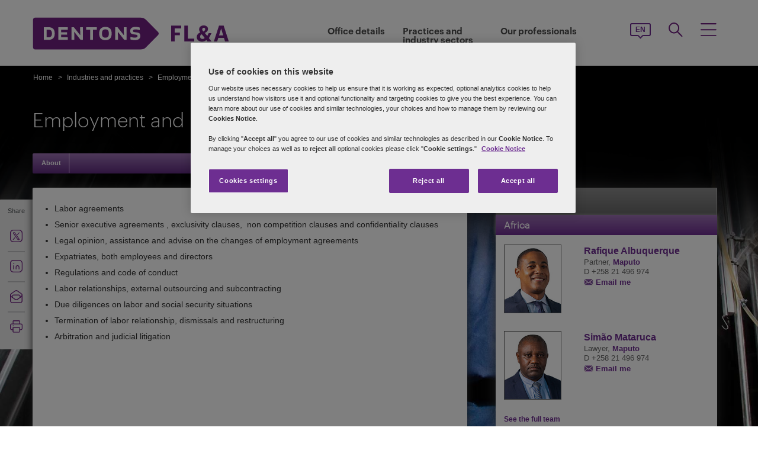

--- FILE ---
content_type: text/html; charset=utf-8
request_url: https://www.dentons.co.mz/en/industries-and-practices/practices/employment-and-labor
body_size: 78168
content:

<!DOCTYPE html>
<html id="html" xmlns:og="http://ogp.me/ns#" lang="en">
<head id="Head1"><!-- OneTrust Cookies Consent Notice start for www.dentons.co.mz -->

<script src="https://cdn.cookielaw.org/scripttemplates/otSDKStub.js" data-document-language="true" type="text/javascript" charset="UTF-8" data-domain-script="34ffd996-0276-4408-84cf-16fc771fa79e" ></script>
<script type="text/javascript">
function OptanonWrapper() { }
</script>
<!-- OneTrust Cookies Consent Notice end for www.dentons.co.mz -->
         <!-- Google Tag Manager -->
   
    <script type="text/javascript">
        (function (w, d, s, l, i) {
            w[l] = w[l] || []; w[l].push(
                { 'gtm.start': new Date().getTime(), event: 'gtm.js' }
            );
            var f = d.getElementsByTagName(s)[0], j = d.createElement(s), dl = l != 'dataLayer' ? '&l=' + l : ''; j.async = true; j.src = '//www.googletagmanager.com/gtm.js?id=' + i + dl; f.parentNode.insertBefore(j, f);
        })
            (window, document, 'script', 'dataLayer', 'GTM-NGBZ8S');

    </script>
    <!-- End Google Tag Manager -->
    <title>
	Dentons FL&A - Employment and Labor
</title><meta http-equiv="Content-Type" content="text/html; charset=utf-8" /><meta name="viewport" content="width=device-width, initial-scale=1.0" /><meta http-equiv="X-UA-Compatible" content="IE=edge" /><meta name="referrer" content="no-referrer-when-downgrade" />
        <script
      src="https://code.jquery.com/jquery-3.5.1.min.js"
      integrity="sha256-9/aliU8dGd2tb6OSsuzixeV4y/faTqgFtohetphbbj0="
      crossorigin="anonymous"></script>
    <meta property="og:type" content="Article" /><meta property="og:image" content="https://www.dentons.co.mz/-/media/images/website/background-images/practices/employment-and-labor/labor-2.ashx?sc_lang=en" /><meta property="og:title" content="Employment and Labor" /><meta property="og:url" content="https://www.dentons.co.mz/en/industries-and-practices/practices/employment-and-labor" /><meta property="og:description" content="Employment and Labor in Mozambique" /><meta name="keywords" content="Employment and Labor" />
<meta name="description" content="Employment and Labor in Mozambique" />

<link href="/Microsite/assets/css/microsite.min.css?version=01232026_2" rel="stylesheet" type="text/css" /><style media="print" rel="stylesheet" type="text/css">
*{font-family:arial !important;}
#nav h1{padding-top:10px!important;padding-left:0;}
#nav li div.sub, #nav li:hover div.sub,.denton-circle-widget,#header,.callout .key-contacts-top.regional-health,.callout .sectors,.callout .key-contacts-bot{display: none !important;}
.imgGlobelBG,#imgGlobelBGMobile, .wraplang, .addthis-popup, #follow_lang{display: none !important;}
nav #headnavigation, .breadcrumbs, .navSticky.health .stick-bg, .professionalNav.health, .carousel-img, footer, #float_social_links, .breadcrumbs, .viewpagination, .rightpagination,.signMailList.asideSocialMedia,.contact.asideSocialMedia,#main h5.key-head,#main .aside-container .related-section,#main .info_person.find-dentons-team,#main .search-results .info_person,.callout.signup{display: none !important;}
tbody th img{border:none!important;}
.info_person{box-shadow:none!important;}
#main .info_person .accor_main{background:none transparent!important;}
.info_person .accor_main h2{color:#6e2d91!important;}
#main .key_contacts .contactname, #main .media_contacts .contactname{font-size:16px!important;color:#6e2d91!important;}
.key_contacts .bioImage{width:75px!important;}
#main .info_person_detail .key_contacts .bioInfo, #main .info_person .key_contacts .bioInfo,#main .info_person_detail .key_contacts .cityname{font-size:12px!important;}
#main .key_contacts .bioInfo, #main .key_contacts .bioInfo a, #main .key_contacts .bioInfo p, #main .media_contacts .bioInfo p, #main .media_contacts .bioInfo, #main .media_contacts .bioInfo a,#main span.phone span{font-size:12px!important;}
#nav #headnavigation{margin-top:0!important; display:none; }
.content-accordion{display:block!important;}
.content-accordion .inside{padding-left:10px!important; padding-right:0!important; width:326px!important; float:left;}
.aside-accordion .links-accor{padding-left:10px!important;}
aside.aside-container .key-accord .view-full,.pagination{display:none!important;}
aside.aside-container .key-head,.aside-container .content-accordion.nkey-div{display:block!important;}
.emailPS{padding-left:0!important;}
aside.aside-container .key-contacts-bot, aside.aside-container .key-contacts, .aside-container .content-accordion.nkey-div, aside.aside-container .key-head.ui-state-active, aside.aside-container .key-head, aside.aside-container .key-contacts-top,.infographic-home .inside-common-bg,.top-curve-main,.bottom-curve-main,.curve-righteye,.curve-lefteye,.search-results .result-head,.search-results .result-head a.ascending,.carousel_wrapper,.morelink-btn .rhtimg,.carousel_wrapper_1{background:none!important;}
.emailPS{display:none!important;}
.stories-gap{padding-left:12px!important;}
.widgets-text-light .content h1,.curve-righteye{color:#6F3090!important}
.copyright{color:#333333!important; padding-left:4px!important;}
.widgets-carousel .content h1, .widgets-text-light .content h1, .widgets-carousel p, .widgets-text-light p, .widgets-carousel .content p{text-shadow:none!important}
.jQueryTextShadow,shadowtext, .cookies-bar,#divCookie{display:none!important;}
#MapMegaMenu_GlobalPresence{height:554px!important;}
.widgets-carousel .content h1,.infographic-home h2, .widgets-text-light .content h2, .widgets-carousel .content p,.widgets-text-light .content p,.search-results .result-head a{color:#652D90!important}
.curve-lefteye{padding-left:0!important;}
#body_container{overflow:visible!important;}
.infographic-home .state{flaot:left!important; clear:both!important;}
/*.FullPrint{width:100%!important; float:left!important;}
.removePrint{display:none!important;}*/
.event-top-space h4, .inside-common-bg h4, .firstul h4, .secondul h4,
.DentonsSansWeb-Semibold, .professionalNav ul li,
aside.aside-container .news-sec p,.curve-righteye,#nav li h3,.cols-industry .col-sec h3,
.head_sec h2 strong,.homepar a,#spanTitle, .widgets-carousel .content h2, .transparent-banner-bg h3, .global-interactive-map .map .content h2, .widgets-carousel .content h1,
.head_sec h2 a,.homepar p,.head_sec h2 strong + strong,.stories-link a, .default-text, aside.aside-container .callout h3, .infographic-home h2, .head-content h2, .content_area h2,.infographic-home h3{font-family:Arial;}
aside.aside-container .nkey-format{float:none!important;}
.aside-container .content-accordion.nkey-div{float:none!important;}
aside.aside-container .key-head{float:none!important; clear:both!important;}
.infographic-home .inside-common{clear:both!important; float:none!important;}
.fl,.search-results,.search-results .result-head,.search-results .result{clear:both!important; float:none!important;}
.scroll-btn{display:none!important;}
.widgets-carousel .content h1{margin-left:-4px!important;}
aside.aside-container .nkey-format .col{float:right!important;}
.people-form{display:none!important;}
.view-stories div{clear:none!important;}
.widgets-text-light h1, .widgets-text-light p{color:#6F3090!important;}
.global-interactive-map{padding-top:50px!important;}
.infographic-home .inside-common-bg{min-height:20px!important;}.global-interactive-map #top{padding-top:0;}
#iframeHomeWorldMap{height:510px !important;}
a[data='readmore'],a.link-global{display:none;}
.hideweb{display:block!important;}
.hidepdf{display:none!important;}
.copyright{color:#333333!important;}
footer{background:none!important;}
.infographic-home .inside-common-bg{border-radius: none !important; box-shadow: none !important; position: static!important; min-height:inherit !important; background:none;}
.inside-common-bg .stories-gap{padding:0!important;}.content_social p, .content_social li, .insight-table{/*font-size:12px!important;*/}
.insight-table{width:100%;}
.layout{width:790px!important;float:left!important;}
.content_social{width:480px!important;float:left!important;}
.aside-container{width:270px!important;float:right!important;}
.key_contacts .bioImage{border:none!important;}
#main aside.aside-container .bioInfo .printEmailPdf{display:block!important;font-size:11px!important;}
#mobile_head, .wraplang, .group.drop-shadow, .breadcrumbs, #follow_lang, .languageselect, #divRedirectionDisclaimer, #divCookie, #divIEMessage{display:none!important;}
.desktop_logo{display:block!important; padding:30px 0 10px 10px;}
.header_paddingmo{padding:0 15px!important;}
#main .widgets-carousel .content h1, .accor_main h2{font-size:27px!important;}
.datetime-insight{font-size:10px !important;}
.key_contacts .bioInfo{width:150px !important;}
figure.tablet, #figMobile{border-top:none !important;}
.infographic-home{width:470px!important;float:left!important;}
.aside-container{width:270px!important;float:right!important;}
aside.aside-container .callout h3{color:#652D90!important}
aside.aside-container .key-contacts .col{float:right!important;}
aside.aside-container .key-contacts ul li figure{float:left!important;width:80px!important}
#body_container .infographic-home{padding-left:10px!important;}
.widgets-carousel .content h1{font-size:27px!important;}
.media_contacts .bioInfo{width:270px!important;}
.key_contacts .bioInfo span.tab_office, .media_contacts .bioInfo span.tab_office{font-size:12px!important;}
#main .tab_double{width:100%!important;}
.widgets-insight{display:block!important;padding-left:10px!important;}
#main .widgets-carousel .content p{padding-top:7px!important}
span.phone{display:block!important;}
#nav{display:block!important;}
.group.desknav_logo .desktop_logo a img,#main .mobilenav_logo .left{display:block!important;}
a.printEmailPdf{display:block!important;}
</style>
    <!--[if IE 8]><link href="https://www.dentons.co.mz/Microsite/assets/css/ie8.css" rel="stylesheet" type="text/css" /><![endif]-->
    <!--[if IE 9]><link href="https://www.dentons.co.mz/Microsite/assets/css/ie9.css" rel="stylesheet" type="text/css" /> <![endif]-->
    <!--[if IE 9]><link href="https://www.dentons.co.mz/Microsite/assets/css/media.css" rel="stylesheet" type="text/css" /><![endif]-->

    <link id="siteFont" href="/Microsite/assets/css/font.css" rel="stylesheet" type="text/css" /> <link rel="icon" type="image/ico" href="/microsite/favicon.ico" /><link rel="canonical" href="https://www.dentons.co.mz/en/industries-and-practices/practices/employment-and-labor"/> 
    <!--[if lt IE 9]><script src="/Microsite/assets/js/html5shiv.js" type="text/javascript"></script><![endif]-->

    <!--front-end redirection-->
<script type="text/javascript">

    var currentLoc = window.location.href;
    if (currentLoc.indexOf('/our-professionals#') > -1) {
        var redirectTo = currentLoc.replace('en/our-professionals#', '/partners/');
        window.location.href = redirectTo;
    }
</script>
     </head>
<body class="cssDentonsFLA">

    <input name="SiteDisclaimer$hiCookiesExpiry" type="hidden" id="SiteDisclaimer_hiCookiesExpiry" style="display:none" aria-hidden="true" />
 
<script type='text/javascript'>
    // check if user has already agreed to cookies
    var CookiesValidity = document.getElementById('SiteDisclaimer_hiCookiesExpiry');
    var Disclaimerbox = document.getElementById('SiteDisclaimer_microsite_disclaimer');
    var cookieDate = new Date();
    cookieDate.setTime(cookieDate.getTime() + (CookiesValidity.value * 24 * 60 * 60 * 1000)); // set the expiration date to 1 day from now
    var cookieExpires = "expires=" + cookieDate.toUTCString();
    if (Disclaimerbox) {
        document.querySelector('body').style.visibility = 'hidden';
        if (document.cookie.indexOf('Site_Disclaimer=1') === -1) {
            // show the cookie popup if user hasn't agreed yet	
            Disclaimerbox.style.display = 'block';
            // set a cookie when the user agrees
            document.getElementById('microsite_disclaimer_btn').addEventListener('click', function () {
                document.cookie = 'Site_Disclaimer=1; expires=' + cookieExpires + '; path=/';
                Disclaimerbox.style.display = 'none';
            });
        }
    }
   

    window.addEventListener('load', function () {
        document.querySelector('body').style.visibility = 'visible';
    });
</script>


     <!-- Google Tag Manager (noscript) -->
      <noscript>
        <iframe src="//www.googletagmanager.com/ns.html?id=GTM-NGBZ8S" title="" height="0" width="0"
            style="display: none; visibility: hidden"></iframe>
     </noscript>
    <!-- End Google Tag Manager (noscript) -->
<script type="text/javascript" src="/Microsite/assets/js/css3-mediaqueries.js"></script>
     
    <contextID value="{C4507BF5-D97E-439C-9C87-12930C18146F}" id="currentContextID"></contextID>
    <contextLanguage value="en" id="currentContextLanguage"></contextLanguage>
    <contextSite value="DentonsFLA" id="currentContextSite"></contextSite>
<input type="hidden" id="idHiddenMapField" style="display:none" aria-hidden="true" />
    <form method="post" action="/en/industries-and-practices/practices/employment-and-labor" id="form1">
<div class="aspNetHidden">
<input type="hidden" name="__VIEWSTATE" id="__VIEWSTATE" value="fSMTVKWvadxHQfPdn7bkhk9ThqMou7rbAwiHc0jbPQmFyvYdA0725phb/65Q9JC9leTexzb0U0pA5aZivF1U/8FiTECtg2YNW8V9QYQyg3JLxJGpW6S/U9XWmlFZIdDByTkQKcfYtTi/dEEvN4wnNQdu0VvUxiLsck2s3/ITHTEW8BE4BAjKRyt14K6t35DjJ2XbgyGAsnthhhoe7N/tzJyZ6AGI47ji9zCCST+o4gVKJf1HFcmJ8uoOtdi37B/co/PvwKw6aNiSgBbbTxHZE9zJZb+7flcF1gmnHIKS7vPIZj9nwNiuyVZ4aNzp31xZY9U05X4v1OGa3Yui/BxCzUYZ1fHW+Ag7op+aX4Ge6hegu37T5KU7N2N+N6WnHQ6Hk/ManVBw3tVZzgaOGiZSTTZnhbBgADLE5sl+cVky8sq4Z7nCsJSrrL6TZf6HiCPEQc5WeWL8ibEtmq/80ojUYle4iF/ZL6ldXt6JZ8hiDQRVTSy5kwtLCTN0WN+QxnELTHKCUmUQ9IxZLpQYMWgtsw+o/EVwa52m9xEwf3W0wQG8FE2Ge4I85g8EwGSgfouC/r7hLuQ4Kqu01xApCBrdASzZKPOAC0TKC/NmU1NcutDOx8nQ+tUW0CP8uyZtw5M1/bvdkAITnyRd3vZ5mPLy23WaLARa/G8Vt49stUDrF645RVP1G0uRlUxskl0tRIjx/xdbiPgvizNU7/Wo8eqAufmO1zZHOLk2SO55+iz4kAHwXJZrJgCz7ePMb4GIhCIOYJWGHM7PmdyMhAhOUvTxLYzjXJtjeRMo7ti9JyFmycIJAO1ZUx5yu2R5UZZxrn4ZxqfbXeso+lQpfYGYqOPWKKWTcLqHT9bjhiSWjUNRruYb/c70lYNaCYgmEMhbL9O4x2qlQx6E/6zoMWNLesGRL6e0mUz1+WddC4hnnWHwJa4wSLOc34G9W1fLK6+OWTAGMzAMwOnV82d1a40e10eqHreXELxjIWpJbN4/FlKrGb/IsJCuvHz/D6Rqm1E5+4QDUYqlGlrKEyORnIle63mcoFdKemqv8lw4VRI5cK6uJ4aLg126qVGHg6XcvWiIIDkJLQzlr9nfDwFDvJ5IFHPeyBE+S6rABAOUS8V6WSGkp1ljIzMDxK3DBa/oSt3WzrBHLBxpwRwsnwl5q5LuKZxRB89SRY2HpMwGexCdPmjop+iQBk5EjpYKQfLIKGVZyYUoBIJ05ovpF3qPU0wwpx1200f2x0eeSm1ybC7TsOqejFOXgJvgksnrurFDr3+Wd956Yc1n9iFXI/KTYLPl1gicyGvQCJGc0vSi3OUZLK9lISU1UdsQ7/pX4qhEWZy2enEYS73HXBnsKsxBezdD2JZH6V+EOXRNvaePlxp0Ebjz8Jntcmy2XxQB7NL2EZlCgBdC/PGnNv5QjF7Y+dCR9jVOZ1ZIBMpphUcP1JwHmsuT+D4qg3/nW5MF9RnPnMKuvTQGZESlF34OqTo1/s9AfJhkUmcPsYpAOz3yHJrMGzwjfieA3J6rT/R+75Zf6PMXyo1Uo76T+Rx2RtiroY587K+EikV38M8PepFu0nG8NSUOXxWeOq70ur1HT6ltMbge/vgqRiNTmxU3PqCGTLqkpr09CMcfMGqNMYKjHrHR/xHoRIdC8ry+E5S3g5j/l25A/3pIk0jaPzZp1E/uPWiRrbETxNI+vtfpB1juhaI0WBxuGPaSY5fNXCTiN/ec9zvojeKpEIQ/0k/pj6wszS5IyOngNKyZ8Nirw4XafKWgYHAchG9Bk6oWEvETxcPyLJfFjPVKmCOooxSsiWJ4XH6fruUc/Ioz9PJavHA8/[base64]//AZHj+l377R4zxOgCDIOCEQJlRW+B4JTfMUggJHsFJQGFA/myS/aOuVLvDyCWpGCCy8ANL442Av+64Q7Nl7k1dkzlG54LjoRYUpmbcyZbBtAwpz1ggkvzcPDtJX9xHj01Tl52qp1ZRa6E0L4mbdq3CQvKQZpyHiiy8Y4qsMftFMzG7aAx853tRqL/U+Uvk+d0bseUioHIWMXLrE9GKXIobNKP4waTWZocLEJvIiNrbm5vnISE2+1TbCnCC0VNOlFnFVp5u+hVl44A2r7dPQJEKzCBL3uOYCxSsnH8RYHZym68MHEjDoTE+0DtS1nZdV0FA+ag9aZBptH2pdI/2y9iz+mwrAuMKAp4VCyF55PgSFxhW+HyzItEebCsHzcn8JmUVFthz4PCdF+pEWhJZSJbQ2J02mEtFHRF9L725TG2UrM6ZRQ/ATAcoOO+qIZlugVJmVt5nfVO4juGXcKQvkkGHHTWncLlciMlwXQ7fD2zuwpQYSdESYWlXjnhibNJuVMaiQ4kYYYmcc5ukc+ijZso1QRXBFgUc8mlp6Uw26pmqi2ZoZII9qRuiqvFutfGT9JXBQ42aX9Is0Z1OOpCNOmj9Pc+2u/5bhAiiEqQeg2a4oBGlIRM1ZKiWJkQSKacntRvdI8ukm9VlO2iX9+wA7UZ38pCt2bqcGA5YrjGZGUiW+lt7O+om2osPbEfxBUoRkl3wCfRUAYyachvSpAfStIBSqZe52n5Rx+zU6/511dGtTiL0mSbdKBk9g3OdmOLFqAkn8PF/Xv/RgqSKGvx9wf4xSrnI9V8N+KGQoaGOhjddHxV4c+71X3YgUcevV274le3TCD4/tNNAMxaSJRjIRPBQS+d7oJEPzDF9rEc/9IuO1u27qWQhw3j54RZnAnNJm/r12s3lf6yAGaECCSmZVz7DZgXF3+Xcak8rInM4t+gvRo/ZlzDXHcbZsklKI5ZT0n62OKffUZpzFqp/[base64]/bFnRqz17mywk0EnfejX1eJSBZWwxZbXpfJubqbVMQAORe590BfO9CZrd9WqGW3PAiSbJlOI1Z1prGsfyU1JrI3mOGdXIydeg0b97D4m4wvp7gqv2QRbXPgEdXV4Vz9EQz5+9Adiq8lgz22mkkeMFBz2/Won+/TEygSnU8Ns3/X/Z2iYz0h//5/gOqBBqAmBTQ8m9vutd47T0zgfH2kCSJ0H2cX74X+vxls8PVSRQv5Pu2LE3TQ+cObeCH1Mx04l2sYFYUwpO/laJO8gTrKcSSumR33wkjSmQG2wC6a7gDyIoai+CtRO801OAXtjc0Z0NBxqDhXp8QKxI4Vc760MLlbsSXu2eb8woHRTCbKYrVPzosVfgj0VTtpMLXbmO984AWGWaipTxwT4aND/IGZYZaVCPy2UFtJZUo8B/ylXhC4imSMP/oOyMo6DuM/vlZ6kwiYHbw5cqwwIsGp1X/VzW+SHlUp1WxxNrZZmicgv5oosVkL2Qpzsz6MVtqq2gjItTK5WsT8v0IlJnEUzFreslNI+YbGBi9WdHl0b84h2QJPAnIulCUjbtRvuO/aAz2ule37c5WbFMxWANHfiCNDhc8hqBIpzDJaTW0/sseR51HbgBNIKnGrM/NWV6C7vBlwvBt+xCIG/HfBla/22oEXSlx1i4qMxQXslkS9qkluRSpyDmc/zTtljRj7TarLFReEfH5EX+IEFH4+0YR2c7ews9K8s4XD8YVIzmf9uOVBuVKKeFc7nvhbAXWGrlkotPh3yOBZU7yTfEPhcCGztKmhpdzA8TjySPcofSXSV3x4prIF5u3pGqCQjJRfoPUbSA8nMcErUlb298YqDtblTJSQcEpX0H/BzANQGITe2uruMecVuP/JxyFLWDvQcnmnO49tFDqHDR4nPXQHtVgZdXWRZjcRG/DcEgkuIdSlLXw7oA7TG7yfLXvyVkFlNrj64NvpHprPpWx0VlCOm+egxTu86znR5FqRZQBgTZypOM0s68i6sB8FoGg8IVft3P0ELowi8T+bmnKxZ6FPsv1ahsFreS5o42EVwU8y46FmEmSVMckZbcwLHwLKS/eHkf+wAT51Ho1q2WatSG/[base64]/+a2x6kNqEPNEOxRgGoKAczTUf7DEqTfIYxfUB0h5XnGpoTiN4XSWItiTYjA/Ca65k5coBGBexXlaxpAgA6MPoWhJ/sAhb4YgNHDCrOBqPYes4/MYC1WBvSTqgwVr37NweZPYm8dB61EUfAO6DbEmd0t7kotpWZp6MtPw1t48HfpHkCu32cPZ2/nyHVLuthw8zHpc8pbxTu/kFvbpkBhi8e1tg2Hng8x1TSpqVlhGc7lbMTn3GtqGMWyryZfonCuBGI48dUclSgmqYBUpw2n5uAyNapX7DTf1P6E+4X23TgLIO+I5M/wWADG8FQ9Bi1uW/hxy3sbIf60WlY+YfE/NcBvVAGz9nKJk+EUBmepBA99oi0dhPCvc3e/+4TfhzgphWYPowgjVK7Q/zunlUr5pYiQV1pC1+/BMUxiDL5dF3c37nnvIbBZVjV6j4NMP0pHWpLNATRzubGaCI6OEwppJOD0FcmsZ5NkooAuMEI7yGTI1qmL4W+eUuniGRef4Zy/Dnk7wAMZ1hrdOwP7kky9xDbc+gXcDHJiQ0SEfUDKHPpN2dErR+fsnhqsKVahm5fs9UjgJito3GzWX6nvPe2wG3HjB1las34Jn+pSlxANENfnF9hCbegYlttapJjRcdxReIxNkNPZI82NevLB3CBoc5e/mMXDiYF8XCY3hfUMA4Rw0lLVJX0N5T5WUSlE0DOJzB/iwe3GMg5DBtjEmPlZq/CUdM+m6x4dU83PHYy4JlCTkaP8R/J3HRkYxvY2+BVKaukUJhDLF+qMXWSTEbH+n4WUNKE5Z/EStYhvr0+BGH3/8fZeYL5TFMIq8d5IsoHpY54gdLUn4NamntKMYI77yU4Tu+R/uQfpE4sH4/4BLQmirBji8+5wM+lvLGAOf8iF+a6RybwlxkO5Wi2jWSq00/1Lwr4A0b+9L9X0B5k5buiC6tpAHis6hevgKKaGlWYDIvCqKkoZE0hO/q08DLWhAjUMIR9uftKmbLE3LSxBI4FUewyV2CDEPvi8VtPjmiHRBR2IZMDQcmjCWQcUV/OvXju3n2PLOeAV6sVFNtCllZ/Urws2Eh27PeyJImeZgi+Kl5wub7rBORyTky2ZFieHpWRmeRBk5g1fTPqVtUGTMIfa8MD5SRJuqsTRfwjzLr0Cig6TBD6Qd/kAhepwkLr/r78XyTTY2Uf1YtkoYLieLyx7Lz0fmww9Sywjv7WNUjGUUe0CZL8EwguEfjedqhrLht0CtMWKsAfONYpfLFtDDkWjyIMbqWjIz8zVGPIbMyjAxv/eXo94H2PVp0TgCd+Ee3/d4vnqYdfY0mSEPSlY+g0525HPB7W/YeLXlDAt16gCq/91aTaZexD717p6IABTzKQsOWcUwYWjVMsCGIvV/vGyexXtiRhm1TjdTcIsFS6Mf5RKCa6gjsji/Lh7V18aqP1gVKDvRWf7BylA256lMXl3BMVogLfnaAzOL0WBjSYihWqAg9hNTnZCjgErkeVESan7lN042nLjxZYFybqomJa4pWyYEtHly9ZuvzczgArA9sD2mp3j7TvavMIUcvQW+dOAbxF27xhmYOaQz0ImJdauAMiRq1BgwOVy4OwpvxbX/61nIU0146sPR0pb4uQxjiKJd0GjJVgui5ha0lJKA2oOHuztRhcO3OyvKLR/DAWNYDw5il0Bj3VvLBByXUzkHjHzz6c+kIHJxvGccntdC0KlJSMLtclh9Qd303eYGY42eGNn4tf+OQTGnKk28fUSp4qeQi0T6mCpK/VBqRjZBprFiYZQsZKZvXqfcGxO+/TaxYKavRME5acIemnmssSeMiDf49N+aBvWy0TcWQALpjrseZS5qgu2wMX5rgGO0QoC/9IyN3cs6zs3OQ1a1GOgaT8xI9aLI4mMNH2z7ky0Edddv8if5lxEd/rMT8flzUOT5cbqgUgZUcjQMZCOhFD3ROOhyTfUOgrRGIU+h0TT/9XoSNyjvzU+Pa4W+QCYGZuJttHJq6F/B54Gl7cJngHOZC85PssjIMUabwirSN0t29Zgf6ge0fCLIdUc9zEVWtcORQE/v2B8WAI5savBoqDkJMAHoQ0ThiYWdzleBkcju0wV5qj4ZZoQqaU/QSoetATUL6pKutQzGYbNi0oqHi5ftch7s8fWRRUhiZNBNfjM1Xra3dkvvUzKv03EVbOitLVNjTgqEoQU3cfUfpsx1vXTsQIO9+d9APKgT2TRIUMLm+joAzeqECof1RiFQHTWOPbXlLYfAbtahIpPcV7igDTMtZv23RdCd7stkcATd1U2zBcUr//p2RSbA+GB/h6tuuf7tqODhQQHojUk6ZS3ExjYLfJ9OWFDHAcRfIEvYBqWNYtp+1RMXov//T1UfghMSOk8Wdhsl8B1i+l3gfXydZkwSoPRL4MlyXez3uE1uCtrT8Out0ZVV1Ra/I/8JjJxGAuKq29Bz6xgb/z+4zzUk0uwm+uLxTr1oeTw8QDkdh3Kk70L04PS7AEf813ZlP8Gx/JBrZOtgCQOVr9dIhbUmhEEAyE69NDWiysIXxZ5GCSv+UQViSGQL01GHS9Ahq6QPU5ayhNFvmNBnRyglK3uVjEeWdhTKwdM0nE0JQAvifL//1cJYNTBKg1zfzOUsk/xz+gLbU6zFptsASChof7MVUZGbxBRbTEFYFrWhCAbiUdQ6d5cl57ITFwYY6vCHhkL4Cja2NyV6aNtiN+ZI40nSJiRzrqE8nPejNsK30DZB/3EyV0BsFn4F3s/F8bt01y4LImhz43v2968wLcuK48aCDBg4U3kl6Ot8SjTCYKIz/0Iu1Wob1F4e8EfmEUwLJAMP2aAszHNbmlmXDxeXRv9xAt9hSKSplGW3+tHJd3URVry6ccyLD/6EYm3PGnq4NQ7xFQrBJvP1uE3C3nheWB8ocnYQfQfyiTxNlYt5l7UGE8kDO2qVtjCb5SQmLt/ekpimA8NWUulFNGZl5hsQ3mR9CvFV9ORtfE/naFCHhuTtDt60YWHm9OYXyv4VFIymB/3uAfXG34spm0e5X/DHJQpxwdVbHm/YHtrf2O7wH1kA9sHNDBTOU6swMa6e/xbi4IvAe00DSfX0y4JT2R7ef7OTyJRoJcckjcT+Mra1TVj40ikvr5QgsXD48m9RfyNHs/9NmDTnq4UlGXm85ga/YDs3hYIuxMWz8DaSGnAUvZv5G6hwzl/fHm7poFwtNH785kW9L5EAZ12brbPXY14kIhj9WvJ0ty3iUahbTAqZ343nvSBSmEd0tlLEpMDQXAQZNx47WCXwQNdxVwpTqVkZPD7BBK0wv9YYp5UOHvbkV8SRsR5Ew3dGKtTQhpqeL7dd7m6pkCS6GcD7IzezrFJ4C6dRYsSEzSwN2CjxjqQ/137dNXNVUxLCbyFfnnoKVSEW8UESYf9gRpM7B9DZO7GoGLukDj8t26LWyupua8kgdcpSEPgja4RCxkMiXLS1l9iTjewdrmpdwMp9XuHTIjxuyz05VopyiV2Ekyjsy9ElQ1JYw/8JrASIxY21Xb8zjD1MgRuviQOx99QohLGr67uY1KyjNp66xJJ5+A8PqhVm7HqS2j5QG17z2ynsriKkHeS+oH2eJa5WegB8bgaOSWrScSrj0QPyKZ6NOQtkNRTmo8XLR+mX6+f74NHv5UoxX2BdGpHT5K13mcmEvBBBNNA5QwBKaq5gCyvU/g4+Cy9rIa6lmstEU0PyrNkFXq6qesFnMHh+Sk/T67IDgUs4hroWlPdEnjAqB6F8sEHRZBmBqOdmZCF87bJrKohK/bn5vOD/bMQ64ZEOH6glL4mnLXkzvhjrt9zySWNS7gwNMNQTQDE+5QB4VAbPC9bIdoJQlOKSlpCyFizsCnugf+c/F9HGii8Yd+n3y06FfiYTSGf1GAFgTExLmES/RfZ+OOwY1A23rq1y34530nDT4fC2osXwXMLzYjSwP/vJ3Qr0rXnOFaglWt7dk2Msd5sJoBdE533dOFsCxE7MO2/IeRiXgjuI+L40U5v+zZ8uZkkAZNIq0LSAmgGM9fetouAaHhGNkhTsRdysPHV2+1iJWoZFsT0kJGdaHOYhPVPWRrapUERv57SOwK5OsGwILOb7H7B46g0cKbRRUe/o/MenHg8kcZqJOzrDQkYizFGgRrsWSs5OYAUzm96biNrYeIhQqDlFrtgI0lydq97UycBAVnmYsZpvE/SVQ8b7o1553+M5WBxJBpSPb2nAJxd0XCOD0Ml6z9XCPQ+ps9b8v3y300ZjORwizZb5fjI3hatM6qH/+/EGDwCrvZqDsLJff+Pc3iSjerKoEk+fEVxfx5UPOwszFPpfwe6dKKtn9zJAaCD4CRG3Sl/i3oW13mDcJeMOmwg9P12xOaqzoP2s0LilosZ7j8MhSFftAJIFnHAxRcKtZdB8aKLTv4G6T/[base64]/wD9ZEMc0pgNvrX+QAqTuFm3ICPnSveXsr0CilYlZnTvJatohiv4f48bm+YPReMw0QOKRM1Y8euQYRnie+K7g869iF2byI0zHVqOE+X2JGrod3ksj0pL8+vTsVoc1laSQ4eZM5nX4oS5x8iz/OnzJyHonGAJz+uUeMek01xQ3XME0hV0eXNyQMPnvqoW6wrsrYWCRbbvb3M5opOnR2oUicTbWFlbvi8G+ejVqXXjJDId5N9CbVu7L/9LSEYThUJUKreoC5FuYw54SyrVtMKg+AgMcT1JrHxZxArndGOAWpxRRJ8zu+ADAh3Vc+Qwnk0frshaEyV8ThJczz+5G3xoNx6k5deSoOkXRNf4t25Q+plIvWdUjuCkqYMY/GYWsUTTocxh8AZ1ZmTM4OqiM5nXpODAX6WIzGbxQeDabfJeXsD1DEFQkA6g21nsd/nTb6fKCGyXg/h6ZSeHkkuWZ/[base64]/f0MkBgF2MD2tyVQoceOP4GLwR2i1d99sUgz8ekDAhD4zAx1QXcyM3b6zsN9OklzuaDGtAUqrwTFj65S1SYUgoJBvoTb6jelfw8VCET+00XVxDfkzsCZ3Bgm0fUJ+qAeTkbQ1yhZ3hXpLEhoUjeEFs+fc21lWrgiCTWHowJBFJykmaTABUlcOqni1seW4JGcd/EfPk25D5rFCokd8rBzaANdsWu5pg+4ABcFC3CWjBkyqibXeFa59TfKqczZhLGSmFRAdeV3sHDJGSszYSZ7UfTztfjoWYiVFU4JC6mnW5vlcxNGCisaxVzz63E2iW5eRgJxqnOx6RECp9MCuiKgt8CWz2SSXBHhXNqaCq8jdlduVRKgVG6UYv5sWSWOUfUQ/YpgZTZXC0oq2i/bGnHX2iXwby1bihWBPKLRkT2y9xK3BdZ2Aa4Xl3X//T1XSzsiXBGNlNDQxvi0X6HGjRkCPkZdg6Ug9EG61JzAmV1VJ0Wlvfu9Gzz8gGqB6cC/dCeqvysCCRz/0EdAJgoygOwQZd60piDUsS2UJT6dOY8Hu33YZ4cDs9CBYPRrhUWIUUMduX5r+u6BOSPLHqouRKiWOA257bXtolHiPGeoSoQuMp5pdr4jSDUH+4rZtoPq0Y/[base64]/sj3n/Z+j61TwRQ75E8LrhIgxOQ8RNSxn5SAPab5CFo+u0EgtqvEp3Ctw13Q6nEJjiYHXqCDtXfLon5zaEGJ3YecGW++EmelPK+SaVKpIMQIWtOLX8L8WZUwyPJc6nT/cwiWZ0VVEJboxESJdKG8bj0WKGZ2mwU/HJOWT+Q15ENRN0m8sgmGR0jziIgqL7s9EDySWgvpyjqRNDoYdxVqStW/t0vVMuGgMl1bjLdA2+j7yAT02IYUVvq2O1ZnJk0PAhKY1iKPFUWQbu5gn9rBbILEWTww2RvlsVfVd0D2XVrz8Tak6QxlU5TH/bNDlYGuwq54v+sZ2C9hFPIUpTB7RRmJB7B719r9W0hVaDwuv5vDgXJPeu6vpzylMi4c0hdcrIRxYDFOQv9rXrhjUp9gC3CXZzKJgZEr3CgbvC6uqysQU+Qs8ucg3WOf1VHPiD3KgUxjVsRj0z7onmK5T7XXqKw3PJkb8nDbw1vmw/rb8Qr+Rq0Krhid/[base64]/f5jP6PmOLHejI+xfXUc+Lh4KqO/oCylLhRjaL1yNRThQL20gb2ZA63d665y8l2gvGpNsXNhztJmCI0Tu9AHr6U0UgqvVjiJdv9tPnrwyuhoVnv3OV//cTOswQnafQwTiX8ExLRlr3tyl5X+zMOXmNpjwehzxmlHdqtXDyVcgi/iH+VKpofsOeZTuzneTjSHwe0A9a7YqjsZUQkwEjhgkoef57KdWWZo27gazLxFvqTVjWRL7JOlttSG+rc6MN6l9uS8DoUCnwtCu9U9Psl2+TKdb/nTN5JGlsD0xoac9hJ5WcO/OJVgTP1WqHGcE8rUgB+PqDnpCofuTSu44mk/sJBl3xd3OVW3iV8y1dN8cfpJiSNZAvz8yraObAOHtNt3AFQqWWtQ71mo7lh60eVeFP031x9kuGa65Z2bGFWIl+KY0tTjX9iQmfxDM7p4hlyurP2Mj8es6it/HfoEA4HB7iiO+FfRuWFXjzWOMHUoUg7ccMR5TBUTzqu9PhbiqBm5Ka6OJWXT/FtvhoQnJv8IsqQTTe7QhNXlLolGAeUntwHSMRqy1RXXh13WIOVM6kCbqpxA+7DaJD2DoguXOGv1egw0p59FAq0K/oYVMKF029ETGhYZIvSc+7XOrgoBDD7vW6guIlPh97lox+Ah/TJ7hWpF4AF9sERbGSic2OIqkLl1eORa948pEWjqDokpgxMhIoSznaHCeY3oaAKnVYaoMwk23f3InBujLcXdKhuQfnjUKv/ZNlb6lURkyY5nHqxaZ0MHSZ4ofiQeWbBmZ43IVXz2Xy2kyD0FgQ5M/uF7nQzjgJR5HVrTxMF3yeV10PKm/8/+tNRPQQjhi52L0LKLP33Qd6Zsmp4MOfV7fdQrgK33sKW2Gcn3/zw33gJVDQvbm5cX+sSQd8tWNE15jmdREa/gGl9pmaEtGngSS0AR5Hd7dTSVo4pVrgn7EFrYyoruoXrYmP+AGQ0VaN9PQmgt0RMYkcUNGg/5nLJBWBlAxSxdocQqOd0hPwgu2gze4uL3Gj0M+gcts9pH85m0gQRdAopEisGxC18JXheIC/0vcL3O1QuO+4kYHazhdoKIfSjY0yyE+AMy5v6VsPGNKRROs0x0PckQ1iXDRmRDLRipqDLyYYrGoNBOG/mT2MAOZKYwb2uSIX2Bbw+jG7UfBo3UUZf/b8yIvR7zuOAlwkJqIHoPhub0eby8qB4EExY+U8Lbul+Nw9QBsKPGKd3VmSmIDlvSUFgk5GnEWkj/itwitgKQxPjIPP2+MVzRiyNLdBA2WFZAO76BYOy7nPZPQdXntgI38VGRxfw8mrhOhrkUqB47ZTybhpogax7XakoawcNSND91rax9lg1FZdOi/001Zp454dcuOB/WNbVl6nNqGbdnsrcC+Zo0wzFEhw2oRWsuDjjMGtIeSeNUPeUbLwApfaT4HjVNZxEj6CE97HYkeGE2S55rQhEwh6Z+1CvJfnSIwcLmGQa2sckVQ3R2O7fHt4eTLsiZEsBCM9/e5jBOBYxChjieUkX0tLHRRgAX4zRS8psOAJuNix58oNNLaaJP0B36gMGeCPKSr/InHehv7xple8rgbrnESep9jNdUso82SL4e3Db4QJBV7c1nDSv8SH3L8r0CPy51t/TMbrxHAkYPaExXV51hqpaCsRePE3Z/ZGdLA8roLxNfl7ZJS9+wF20rDh6YhhVXRwnbRdtYt+3XWR2MxU5E6VgaBG2upDIVhoMM2PVLMRqAa1MSXwJclQIrLsLwKvtiS2Y8joiNGcUxD1UdIwdB3oxakrAczPO85+X6CokUSR/KjuQ097DRKjF73sDBj39SOma5uyTX1+tM98G26p2XsR+xDfidkbIvUK8dC+XsDQNp+PT6fxdyOFV83nISzgYWASpq6SnSU5qOKI3BVLySMNnFC84Ohurq2sGXUwPxqC5ThkpunkxImf+Cw7FUdWg/r5TgzygM3bL/OSpTZxfFmECskVvxSQcZILG219WDN/onuxVCZ7Jf6UKvnsEeEFLge7PXj63D+5KySxKkbPHSgiZzfBmLdLdnSF4g78aXHbEVpwzPNIF+4C9bdKKqsqVPRbx60fy58vdWeYQrab8OJBCTiz/RM0HQKMpISrYNoMY8UepyE5KQ4Tfn7ARLAL/jJAg0P2N95mU+t28HZ0EfOIGk/[base64]/NODl9K4KONZdmpDnEeTr1iauzSX6IC6ABvQS11Vz+jTbVDIuKNe1EVTBuXZn6YIcH1ERobaTxdQ9ci7+QpQUABvjJSALTMrhJw/P1Ot24rD8wFGbcDM9j89Hn/zO32+7uxWodjAYStN9be7w+SbyCTj8co6Qmu1XMBGnBswcLskHPuE+MXJxqtQql/TXxprOtzOV9CH18atInvnostU2XQmMCo1YeLN9ajh3bfFEvikmvgyFZv18WurqJaR2WmoR6ApPQfiyePv1Qgo6c/d2J6mJ37Z+aC+gDowK28s9svgkJNg6Dshev+ELvo1vx++VjIxIDpLRLQu4Z0XwwMk7ELLQbnBbgIzU+nia5tdjr4k8JztQ3sWfqwoCepFLXev5wEjTuYEtc1xgB7goWXfgZ+WCyYn/Rgglq7gl/eD4WFfluHYwUZ/P+sd897pNWOELyeXsi+OlEMm4y7rnKbCkVlh8iiBQmz5YnhweUpe6w1j6wyzhY/EKKDNpfWXDxXAf5B5t9Awl/YfGtTrsLZE/AL6j9fpaovoa+pCkIfIZ71WUYPVV7y9Z/LhSfMrmfrj4/aGBlp0TPLYxFXP4ywAvcyEfkXQ0eOvC9zDuQt4thjgqo/WPUPjMHTjjR6OLpCBUFXvHICjXzKrqZFYjQ9Nh2Gw5bkcxfqiZMNNVyd6MRhemyOitiJ2Q7E49fpgvqLoOf+ghh5Jzw9IQ1ekWP3bLBha8tMBP8mhb6qhFQMjvDuOttco9GpKda+UIyddWfeoEVyJqSlYL8RIAd/bIaQxN000o1RSpmiK9LhOkvAEzEV4VgZPxf0pDX9emh6NfI2mhIjfKlMvbP26NY8Gr2UbYj0NBQI6M29G55xFMa4/XvBd6Y/s5tJ5sAeRTuYpNNcwyp5tPbQ2gGBWT2vnHtRDZGXyzk02WfbfR/8savEXPpIktEHzvdhDJpO/kWca+Otwi+Bex7nfJoFLAzv1IPfw9EJ1UWg7Vywc94o9G9qyYnL5dhgUOXs7HXoZktj9OnKrcyWIPaL4OrYSL9vMCJYQcFRMqKq0+znltViofUWDHQymsE6DVIs5HwYXr8ewHB0gPUq1KpIdu8d9/BKEaQh/aujlIkW9rxkJilYIBky/HFQL7wlsZiz1YWq7V1zXDGKMdTY8qO3muq1HgwAd5e7CSuJsUoCcksQbguhjIXF9MsgnB84gqyPhSoeZZzox6++zPVwYLWTUfr/SWLoeeMbQsePXYJpPxnz7ux1M2J2UJ88dKne0oLDouSu5Q7EtDeHEteUBiXHvAyh7NiiPW4K+AFkv1mSnATL+ofyXjJr47pRw1TpJKgcI6NYrzdfr6WYQxsK6LGooqKd/oqpz6Z0B+yzEbcBqKvE2aqJCyzxWygRIW16ZdGI/zyFo7yFmr3LxTviO3r1zuyh7vKFfHYvRgJHQotzDV1Oh43E7Ed6ZwxXbyQ7O6/jAiX1iBhJm1IFnGKgGA9oIrns/DpSHQIt4+oVEBubYpAzEQO7HeKZE9137/LGV2jLy/3pootNX3eX26bWBXPPWJWMDIPngn6pCVd41I80Qd2WW1jFwyi28Rh541YQrS/4+PdTAcWjQsco3+wXY53rZ+A1G2qw6IAfgH1j4iDNx0BMXkSfCjdg9aUNvxmh+V2cCc59+qqCzBTLv8SHCNof5SdYSs0gxI8vqKMzaWXPr1k39rHLa8GyhgV/FWmMwSARcSXrahn6zpNZcJXGOJiie5XgHWXHlg4Agc1jx1d0ycJmGZcBd+2+Fb/GtNwNNbOraQa4oBt3N49ye4F6pU9+UeizsXAaEYjZ2T54A5nR1pUHTyR4FYxS8KVqS80u3tLlGG3Gd6aFkCjaroV0Sg0lLI6B4yG5WqcCBgqzd7WvvkNt/nsHIalRJ72F6MwyLvUMFcei9NPX7CXkmrr+O0hpsgW0tbLL45bzup3SUsHqWSBM7ORhmh9IZSY2w1diNszX/amBquwvEo+QVzwTMvoAGcMWWggYFSv9tZOvEMblLVCmrwFvB0/eCu/hlHYYfCwBA7CvtO1ivQQu0ZrpYQ1Q/PsGjsCShfXyxf6NaSu+3ioV/TU/vIuxH1z+QUm4SVTeyG46NpCHWWGXlkxafqY+KKuwjYKpa2y9q2HcZJMRF+jVyJZ1mPP3cNF3ntvTj32/ZZmYG3WS7esQrQyxxDHD5+jwmlToOKynEsoaZrm5/oG0hH5Jrk6IPWnVy3738rpSh4XTec7tMO+dz7+uf493zSxiPzi7CoVgYgCJ5N8yCH9TY7dkUEK9kRqKhdZt5/26nK4LEHQvHYuuP0kn+ZP09DEo6XKag5wwvN/b3fqD6jtgnyF24AdiR3WWEcjnzu/Ksqu8lTnIiiuf6xRI4Zh78cYFyvFikHvxTV7oD55aA2X1xtJPDdqlPg2gARaTrgA0lU1nDqxioT0b9BSaB8Oa/mB/LEYKLoe9Q/j9GzZbkfjqwpyFp99aDYxnp7fw+8ykUMZnhNVW0k4boqJXFXA/9M2kg08Xc2mwgO1liyu6JvaVxy6zbSpUXhy2WAHFrPjXyof6EIAMIop9xNpbmC6JlpJUidkoAZomg3sR7SLMFq6V2mMIh1H/tEkCdBi6hokAS3m6W9PK3f3ZYhHdmWjTWfqBCB43xLxey/FyzTUdgTpJOOLT5X3EdOkXzEFOW23AibvyNLd/FZH/uO6rL9TJsMKCdY0EaVxX0G+Qs+Gq+BS1nbXSpl+Zm+gu0xxJDSfcKRpYwwWYw4cUmIyYvopyoLm1hVzsp+OlTaG2KrQSthyI4qTdjysRz57mOv0Thbg4hynptkNKCblbFuEIWKsKaxivTN1PJSNrqXPmALxgAcsQu0AN9NKQLiWopRnRELFhlytaLltBRcB8DRz/5D1bqI0JqWCX9oGTT0Z/wW4ezV4ASXeiZt8YoMvDsoKqC/DHdCZk0BhNEy7c2NRwf52g8FHJ2g6v9QYK0/tV/iHafqQaV63JYTEE8RetwGPWfRdwXPKBZer4frlAgADEFcCB5m5dTtPvtKyTA2NNQ0YxxgdSp9BJRAwwaxJTpVlGQpl41KTVYy8D9gjtpdOa/U4N3TQgyR1CZyNqSd36GCYvP9jxdEq1MCCaUVC87Un2inokcOK+iFLvr6D0acdF5jn2e9dXPGXDt7XQb0lZ1j40FgPtkT+GvHKrTV7xkd77+RpxWtTtR0n+v0Qv8DGruuLNlZsonYe21Sas/gZXMsLcHSzt1uOyp/RMuwsyoOobhYAd4SJBoyf+jpsMZoNM97hiC9t8Jt2iT/QQrezU7hFRdMmaVv6fFHftCdfjYoZON2YQ0SBXSocNF4XH3QdH7fNIlZyYSz0kiRQXJ8RaqVUscLJKzf0kjG+udd2QfJHB4O4NXJXHVE3CChP52BfBm+U6nRa/0DITd34y1aBSXxRYW9jLoroHUwMlCAOSuGytAcjVSR4oFXSsFSmk6fCinY9HyIChQgBNJW3B2QXH79z6pjCsgWkuURKESvU1DcnljEz5NEsPgRzNlPzZFJaW+YigphjvjqC4fETAZpp8IrHD1r4AP40WcdqMF07gyztUMccRDKehlf9mnwvk/5q37nSJooUT7hHTzMUWH9pY0SDfWqIsqTQYsfVDfKdhZ0kwMfF/2zrsJQgWr1Iecd4Fw5xJgzFzZnXZcaZX/WZ+9qN2pHuQyT5oYlA5NJNkSOf7WddxtL/JP9JMIu6Aq0qz3S18F0Kkp+so41JBl9KtMTd9FyJf1P5VLGHxeoT4XOpZuwslE1c/hKz6Ewbkb/sIivxmo4khY95yk2nO6Ss7qpjd4IXeudAt149WfQWtCEnS8W1FUJHFrxTYTdstmabrQkmx1vZDa8Qmx9WZIMjuWJ4OTxJGlBEE7TzT71TjzSTZoHwjOcp2SVJWgBo2jhri6euJa1kDCfUtAf4YDl9xn11KneXDXpYnqGzYmoogKV9zgMl+Kp/AEUVVA9Bu4RcG1J4UD5cr7oMISz6bRDcsHQZclUvk3v2FwYGd0BRP0xFLlnOk+cAp1BMbUE3Z7aBaH8V6ZajPyccIKPSxAlkAl8JPqcgLegQdtYRtqPyEGcf5lj9CyeJxxW4tWYYjfK/c3R2No8NOJp17/FBhavQcEcjSKB85P0lGIEwDc0QjxWbfVJWZxKMajY2G51uWZ96qLOLcvBvVSIqUAut/Jr+IyRIXna9Hc8OqRYqrwUp5NStDMR4yyew+4t0BZijzyt3fbDdOEYoS8TOQUxc+1Nq2GNo4RsUy2ObQ9JgFu7bSTMpmwY66ReDAgSDT3O5yVWYCwTCDB8pspd6830FlLLR4ik4l/bOM7Ca/HpOEYrqse0yqMyjPLRnWDfsoKohXmOjaUT0JigDdZgGX2gjtS09Z/yyNiajVRK7eqr1S0wZn6Lxx2sCRYds/ED2QInab4LOm2Eca7WEPEIQXbCy5TB4BOw11B1DtuAc9iW25DcUFH/Z1fW3S2axdSwF6YI2EcaYpihy1lSEs4SoRUMcHpAdkr4XM+Ro/J4xQPtd++trRSvdFeya6zTGRk3oiHbNqcdXG1Tp4Z27/V+eumKUaI5xXkOdaJjqwi6fDvJpE4AH3C1/RZjd7H/x74VDx25hp28XTMFq4tpng9tvFcHa5ftOcVHZLBXw4pOr/MtaQggIAi39pF39mfnD68AW1Xfqp5tvNY8rouc91L07Iep6mkZi6keJr+vhVE8j0HzVIt59MVMkhUNUNT+NH+uescLKO6k0t0lMpFAe6oeMeSa0j4hGN32FmLbLX9/MxGPzv96+POytMq03FrP1YUxZ8AkmvTvWdgArMsFs6BSe1Pr/lRb0N0BuJI9xqdk2F1P04VgvaeZ4lglMSE2aaJteeCkGEN5neQTDyRfLXaO8wv2rBPLDU2s9vFf3NyLx58H8CjlFqtcgW4JUa5JGd9eO8seP/6aJTVI2zlWj1B/5UzKBZEF5+SqvZQ7SHwoJo+NQQmWJISYg5FoC0VbnvkQBjyrfyM5EiSyPxaQH5VbA3uwveXJWYTXbp8eCuuKg4wKHENvJyrpN/D2arA4nAxZwzQaxBvAThAcug4xbg6HtoCgsLqgq/y63n8vFaxuilDsmxLwN9KQffIWPlU54tTtvbTf2bS8rcSKTHI32f3L72wO0POwY4ccUMDTErv+eTZ+zQCsjHmJFASRRqE8rZI78NDzVW1ny//Aly5nOfyngYcQMU1JKuDZ9kXay3SX9yB1Ik7mLdqkroNGJ/HzypHAs3d+m274OxeayQFEGYlx+jefe5aTniW5+VEbRvjdX6f1l9pNKg4IObXPE2IhcojE/9GzwfkiuFPWGnbMAg43YECDHdqjbZHyQDqrO5vXF1U72N6mdtmVvmn5ehHtBqYdzqp1Z4Ty0T5Vh2q7ONLpQSEhFpNaw1Y/nS+TV1fs0h4oGfpYMZtpXcSildlqxy7Fl4sXW/rxoPbnaITtaxcP4SXKJqEVRVhdsPvtlCBa5dnjj2Mrqpiir6KedjoTT4YXg+Y5dsT10RofInaS2M8kqUrFkyZaxaDO/O01C94JHfTRNyU46nQv40eDqYSNaomfLWRHS1Wz53qc58pFw4vdnvvDnoaER5ffGmJAls5LtJwRU49XruKVugCKeoQ8HitosZM37MyQlC7FwnXsFLhTvJ1fLNgG4D8Pvq6nXXnlmuzn97GGg6KC14EwgOb91y5PzB8IjWmXpYYQuSOgzaO/rG0EUK8wlnLa3OTykcHGCCme/abqRADx+q6VmzMIUrKUbGRh3NoNWBNkcx0czftLMxo+dK7Q+33sxVebsUrn4HokVPgmQn/AHqdQnL2rdo/j7Am3aYA5NEg/gQodHBxgBCWPxlRv9K0lT2YN22RoVMd8r7sKE/LZEwSiI8XcEJerkA2ZP4TGCSwAR/+tOOMOISXWVFZg2vKyBdEnyWdPNG/vOJa83bSwom8dX4zZWAJMaVHSkWhx8OBDBmCEMsLdnHRXh5XfEUxapnbOmV1L/QeBqHXhiw5pgsfYIPzPqYBSeVWfPfTVYbohmJqdN9mu+GoyGsAlCQ0oiH7CZz7z1nZfok3V5ek3rBiy5AKNmWRoTSWKQVSskLjQ4MfCGODUo/Ec4qLO0oPICheLMjCzsVuWbwduONsmeDGS4s2/Jkh4HE2JpD/USI1vVpanv70Wrt6HxpJXs6PDzEhQTzrKHJiy7QZu10GvpKqeuUWD8g0gL694fadm7Xn0t/Rqul89l/JHLer+rDNlJi1hMji/P8+42beId4oHMWeNioR1IMySbKraDnHlHHqmJyAYBi3MR/SKYJPDl3Hb9bUH4mTSvetOqO27vAJjmtcg2GvyJIaqeQZ3uvFeuBJIQ+AL/UPYWu94IMBZazyQ/gBPqQ4JhlrApASetIISOeNafSv5pQ84W/ZDD45uTRLT5WmzRWbuRpeack5RjaHeFoi4lIKtpgzmOsS36z4L/W8muemYd9LiwBXzpfTZTF9YIQpCJ472NFhpaRX8/LuOk951cAkSro1eUi4bnExVJiiMOP0mo2Ig5/gCamVwJDPu2zXMPvN37iDVBe3v1e/oI4DB8TCd7lPvy1aXzeeHOoqZ9lnPikCBeLJMi9ZQwBb1qzUx9dwBw8gyelpiMP7Zb7zjhHlJB9ihQV/[base64]/iU8MK1Mlc0flieH07i0ipSWpNmhjX5LwhUjuB/Ogw8zSofLf5+d8Cp46U3H8n4dwpHSEWcZwUAxapkX+YBIC2CdWjjgvK4RVSF8ze4X1f8c/QFGJ5Ob9SQOEeT++97Re1rnaps/yByhO4+hNYc2uEVArZCfIREI0YQ0IyR/ZG9N4NRJa6Hsw/FfsfrqzqnfJY0F/LMF+fnYUpmVWoomE5PgyjciPWtfoL+Y9EISLZEredG96ifVIUxCER6SVt6s4vZ1Not+XtiDczozsCbWS52O64fETYycL9G8wRaG80kN68NdMvphOttxHKOJ9U1b7KtwnxwuTBT/aUEPZgB0XrobbC8Mvu7qRppN+mfvxdd7eKvCkRFYr72zNQ1P+xdfU8l16QDszBvOD4//Ne/CGluJwP51sD7eE6fQ==" />
</div>

<div class="aspNetHidden">

	<input type="hidden" name="__VIEWSTATEGENERATOR" id="__VIEWSTATEGENERATOR" value="009D950B" />
</div>
    <!-- outer layout starts here -->
    <!-- main layout stats here -->
    <div id="main" ng-app="dentons-app">
        <div class="maintop">
            <!-- Control for Use of Cookies -->
        
            <!-- layout starts here -->
            <!-- outer header starts here -->
            


<ourprofessional url="https://www.dentons.co.mz/en/our-professionals"></ourprofessional>
<InsightSearchURL url=""></InsightSearchURL>
<GlobalSearchURL url="https://www.dentons.co.mz/en/search/search-results"></GlobalSearchURL>
<searchPlaceHolder desktop="Search by keyword: name, practice, office..." mobile="Search by keyword: name, practice, office..."></searchPlaceHolder>
<searcharialabel desktop="" ></searcharialabel>






    
                

                

                    

                  
        
     














<div class="custom-overlay"></div>
<div ng-controller="headerCTRL" ng-cloak>
	<div class="header-container-wrapper language-enable" >
		<header class="newheader gpof-fixed-header">
				<div class="header-container layout">
					<div class="header-wrapper microsite-custom-header">
								<div class="custom-social-icon-dropdown custom-social-icon-dropdown-mobile trigger-icons-dropdown">
									<ul>
										
										<li ng-repeat="socialLink in headerData.socialNetworkingLinks">
											<a ng-href="{{socialLink.link}}" target="{{socialLink.linkTarget}}" class="cssSocialIconLinkedIn" title="{{socialLink.title}}" click='{{socialLink.gaEmbedCode}}' >
											<img ng-src="{{socialLink.icon}}" alt="Social Icon"/>
											<span>{{socialLink.name}}</span>
											</a>
										</li>
											 
									</ul>
								</div>
								<div ng-if="!headerData.hideLanguageSelectorPanel && headerData.languageLinks.length > 1" class="language-select-dropdown language-select-dropdown-mobile trigger-icons-dropdown">
										<ul>
											<li ng-repeat="lL in headerData.languageLinks">
												<a ng-href="{{lL.link}}" title="{{lL.title}}" target="{{lL.target}}">
												    <span class="language-name" ng-class="!!lL.languageCode?'':'language-name-link'" >{{lL.name }}</span>		
												    <span class="language-code">{{lL.languageCode | uppercase}}</span>		
											    </a>
											</li>
												 
										</ul>
								</div>
								<div class="header-inner-wrapper d-flex " ng-class="{'multi-lingual':headerData.languageLinks.length > 1}">
                                <ul class="accessibility-jump-navigation">
                                    <li>
                                        <a title="Skip to main navigation" href="javascript:movefocus('mainNav')">
                                        Skip to main navigation</a>

                                    </li>
                                    <li>
                                        <a title="Skip to content" href="javascript:movefocus('contentNav');" >
                                        Skip to content</a>

                                    </li>
                                    <li>
                                        <a title="Skip to footer" href="javascript:movefocus('footerNav');">
                                        Skip to footer</a>

                                    </li>

                                </ul>
								<div class="custom-logo">									
                                     <a  href="https://www.dentons.co.mz/en/" ><img src="/-/media/images/website/logos/logos_svg/dentonsflalogorgb.ashx" alt="Dentons FL&A" height="44" width="332" ></img></a>
                                   
								</div>
								<div class="custom-menu-wrapper d-flex" >
									<nav class="desktop-nav">
										<ul class="list-inline group" >
											
											
											 <li class="ql in headerData.quickLinks"> <a  href="https://www.dentons.co.mz/en/office-details/maputo" target="_self" >Office details</a></li><li class="ql in headerData.quickLinks"> <a  href="https://www.dentons.co.mz/en/industries-and-practices" target="_self" >Practices and industry sectors</a></li><li class="ql in headerData.quickLinks"> <a  href="https://www.dentons.co.mz/en/our-professionals" target="_self" >Our professionals</a></li>	
												
										</ul>
									</nav>
									<div class="trigger-icons d-flex {{getActiveCase(headerData.languageLinks,'active',true).languageCode == 'fr-ca' ? 'frca' : 'normal-lang'}}">
									<div class="trigger-icon-mobile" ng-if="!headerData.hideLanguageSelectorPanel && headerData.languageLinks.length > 1">
										<ul class="list-inline clearfix" ng-cloak>
										<li  aria-label="Language" class="language-select has-children" >
														<a class="js-stopjump" href="javascript:void(0);">
                                                            <span class="tablet-hide" ng-bind="getActiveCase(headerData.languageLinks,'active',true).languageCode | uppercase"></span>
                                                            <span class="desktop-hide" ng-bind="getActiveCase(headerData.languageLinks,'active',true).name"></span>
														</a>
													<div class="language-select-dropdown trigger-icons-dropdown" aria-expanded="false">
														<ul>
															<li tabindex="-1" ng-repeat="lL in headerData.languageLinks">
																<a hreflang="{{lL.languageCode}}" ng-href="{{lL.link}}" title="{{lL.title}}" target="{{lL.target}}">
																	<span class="language-name" ng-class="!!lL.languageCode?'':'language-name-link'" >{{lL.name }}</span>		
																	<span class="language-code">{{lL.languageCode | uppercase}}</span>		
																</a>
															</li>
																 
														</ul>
													</div>
													</li>
													<!--<li aria-label="Share" class="custom-social-icon has-children " ng-if="!headerData.hideSocialNetworkingPanel && headerData.socialNetworkingLinks.length > 0">
														<a class="js-stopjump" href="javascript:void(0);">
															<span>Follow us</span>
															<img src="/assets/images/image/share.png" alt="Follow us on social media"/>
														</a>
														<div class="custom-social-icon-dropdown  trigger-icons-dropdown">
																   
																<ul>
																<li tabindex="-1" ng-repeat="socialLink in headerData.socialNetworkingLinks">
																	<a ng-href="{{socialLink.link}}" target="{{socialLink.linkTarget}}" class="cssSocialIconLinkedIn" title="{{socialLink.title}}" click='{{socialLink.gaEmbedCode}}' >
																		<img ng-src="{{socialLink.icon}}" alt="{{socialLink.name}}"/>
																		<span>{{socialLink.name}}</span>
																	</a>
																</li>
																	 
																	 
															</ul>
														</div>

													</li>-->
												</ul>
											</div>
											<div class="trigger-icon-desktop">
												<ul class="list-inline">
													<li class="header-search-icon" ng-if="!headerData.hideglobalsearchs"><a class="js-stopjump" href="javascript:void(0);">
														<img src="/Microsite/assets/images/image/searchicon.svg" alt="Search this site"/></a></li>
													<li class=" menu-trigger" ng-class="{'hide-all':headerData.HideHamburgerMenus==true}">
                                                        <a class="js-stopjump" href="javascript:void(0);">
                                                          <img src="/Microsite/assets/images/image/menu.svg" alt="MENU"/>

													    </a>

													</li>
												</ul>
											</div>
										</div>
								
								</div>
								</div>
							    
                                
                                <div class="header-new-search"  role="search" aria-hidden="true" style="visibility:hidden">

									<div  class="search-wrapper"  tabindex="0">
										<input type="text"  tabindex="0" name="search" placeholder='' class="header-search" ngenter="_globalAutoSuggestionShow(false, null);jumpToSearch($event)" ngesc="_globalAutoSuggestionShow(false,'clear')"  ng-model="searchText" ng-change="sanitizeSearch()" ng-keyup="callGlobalAutoSuggestions($event)" autocomplete="off" aria-label="Search" title="Search" />
										<button type="button" class="search-close" ng-click="_globalAutoSuggestionShow(false,'clear')" aria-label="Close">
											<img src="/assets/images/icon/cross-blueviolet.svg" alt="Close Search">
										</button>
										<button type="submit" class="submit-btn search-submit" ng-click="jumpToSearch($event)" aria-label="Search">
											<img src="/assets/images/image/buttonsearch.jpg" alt="Search">
										</button>
										
									</div>

									<div class="header-search-autosuggestions js-header-search-autosuggestions open" ng-if="globalAutoSuggestionsData.autoSuggestGroup.length > 0 && (globalAutoSuggestionsData.autoSuggestGroup[0].linkItems.length>0 || globalAutoSuggestionsData.autoSuggestGroup[1].linkItems.length>0)">
										<ul>
											<li ng-repeat="suggestionHead in globalAutoSuggestionsData.autoSuggestGroup">
													
												<span ng-if="suggestionHead.categoryType == 'bios'">
														
													<h3 ng-if="suggestionHead.linkItems.length > 0">
														
														{{suggestionHead.categoryName}}
													</h3>
														
													<a href="{{suggestion.link}}" title="{{suggestion.title}}" tabindex="0" ng-repeat="suggestion in suggestionHead.linkItems" ng-click="openModalPopUpCommon(suggestion,$event)" >
														<span class="i-iconfinder_user_925901 "></span>
														<span ng-bind-html="highlightKeywords(suggestion.name,globalAutoSuggestionsSearchKeyword)">{{suggestion.name}}</span>
														<span class="i-chevron-thin-right last"></span>
													</a>
												</span>

												<span ng-if="suggestionHead.categoryType == 'others'">
														
													<h3 ng-if="suggestionHead.linkItems.length > 0">
														
														{{suggestionHead.categoryName}}
													</h3>
														
													<a href='{{suggestion.link}}' tabindex="0" title="{{suggestion.title}}" ng-repeat="suggestion in suggestionHead.linkItems" >
														<span class="i-iconfinder_icon-111-search_314478 "></span>
														<span ng-bind-html="highlightKeywords(suggestion.name,globalAutoSuggestionsSearchKeyword)">{{suggestion.name}}</span>
															
													</a>
														
												</span>

											</li>
												 
										</ul>
									</div>
								</div>
                                

					</div>
				</div>
					
		</header>
			
	</div>

		<div class="flyout-menu flyout-menu-microsite" id="flyout-menu">
		
			<div class="flyout-menu-wrapper">
			
				<div class="flyout-logo-header">
					<div class="flyout-logo">
						<a  href="https://www.dentons.co.mz/en/" ><img src="/-/media/images/website/logos/logos_svg/dentonsflalogorgb.ashx" alt="Dentons FL&A" height="44" width="332" ></img></a>
					 </div>
							<button class="flyout-close" aria-label="Close">
							<img src="/assets/images/gpof/Icons/Burger-Close.svg" alt="Close">
							</button>
					 </div>
		
				<div class="right-panel-menu flyout-links col-2 bg-white">
					
					<nav class="flyout-nav" id="index">
						<ul>
																
							<li ng-repeat="navLink in headerData.navigationBarLinks" class="{{getNavClass(navLink.isSeparator,!navLink.isBold)}}">
								<a ng-style="{'color':navLink.navigationLinkColorcode}" ng-if="navLink.name != null" target="{{navLink.linkTarget}}" ng-href="{{navLink.link}}" class="{{!navLink.isBold == true?'gpof-font-light':'gpof-font-semi-bold' }}" ng-bind-html="htmlRenderer(navLink.name)"></a>
							</li>
							
						</ul>
					</nav>
					 
		
					<div class="margin-t-40">
                        <div class="gpof-flex">
                            <a target="_self" href="https://www.dentons.co.mz/en/signupformailinglist" class="gpof-btn gpof-font-semi-bold arrow-light default-btn md gpof-flex flex-space-between flex-align-items-center gpof-bg-violet force  gpof-t-14 white bold border-radius-30 margin-b-20"  onclick = "EmbeddGATrackCode('Mailing List','Clicked Sign Up for our Mailing List','https://www.dentons.co.mz/en/signupformailinglist')">Keep in touch</a>
                        </div>

                        <div class="gpof-flex">
                            <a target="_self" href="https://www.dentons.co.mz/en/about-dentons-fla/contact-us" class="gpof-btn gpof-font-semi-bold arrow-light default-btn md gpof-flex flex-space-between flex-align-items-center gpof-bg-blue force  gpof-t-14 white bold border-radius-30 margin-b-20" onclick = "EmbeddGATrackCode('Contact Us','Clicked Contact Us','https://www.dentons.co.mz/en/about-dentons-fla/contact-us')">Contact us</a>
                        </div>
						
					</div>
		
				</div>
			</div>
		</div> 
</div>

         
            
            <!-- outer header ends here -->
              
<!-- Add this form starts here -->
<div class="addthis-popup">
    <div class="addthis" id="addthis">
        <div class="topcurve_addthis">
        </div>
        <div class="repeat_addthisbg">
            <div class="ifrm-container">
                <script> document.write('<iframe  id="iframeAddThis" height="100%" allowtransparency="true" width="640" frameborder="0" scrolling="no" title= "Email" ></iframe>')</script>
            </div>
        </div>
        <div class="bottomcurve_addthis">
        </div>
    </div>
</div>
<!-- Add this form ends here -->

            <!--Heading for mobile Insight Page -->
            <div id="mobile_head" class="header_paddingmo ptagline"><h1>Employment and Labor</h1></div>
            <!--End -->
            <figure id="figMobile" class="tablet moblie"><img src="/-/media/images/website/background-images/practices/employment-and-labor/labor-2.ashx?sc_lang=en&w=1024&h=302&crop=1&hash=AE0FF7AB13B7E1B25BC5497D8F744476" id="imgGlobelBGMobile" alt="" /></figure>
            <section id="idCarousel" class="carousel_wrapper">
                  
    <section class="layout breadcrumbs tablet-hide">
    <ul>
<li class="first"><a tabindex="0" href="https://www.dentons.co.mz/en/">Home</a></li><li><a tabindex="0" href="https://www.dentons.co.mz/en/industries-and-practices">Industries and practices</a></li><li>Employment and Labor</li></ul>

    </section>

 
                 
                <div id="phwidgetscarousel_0_IdWidgetsCarousel" class="widgets-carousel">
    <div class="layout group">
        <div class="header_paddingmo">
            <div id='About' class="group content widgets-insight "><h1 id="top">Employment and Labor</h1><p class="tagline"></p></div>

            
            <nav id="phwidgetscarousel_0_phfloatingmenu_0_navFloatingMenu" class="professionalNav health" style="position: relative;">
    <div class="stick-bg">
    <div class="stick-bg-mid">
        <article class="description"><article class="details"> <h2>Employment and Labor</h2></article></article><ul class="clear sticknav"><li><a class="first" id="" data-rel="About" href="javascript:void(0);"><span>About</span></a></li><li style="display:none"><a id="showExperienceTab" data-rel="Experience" href="javascript:void(0);" ><span>Experience</span></a></li><li style="display:none"><a id="showRecognitionTab" data-rel="Recognition" href="javascript:void(0);" ><span>Recognition</span></a></li><li style="display:none"><a id="showInsightTab" data-rel="Insights" href="javascript:void(0);" ><span>Insights</span></a></li><li style="display:none"><a id="showNewsEventsTab" data-rel="NewsandEvents" href="javascript:void(0);" ><span>News and Events</span></a></li><li style="display:none"><a id="showActivitiesTab" class="last" data-rel="ActivitiesandAffiliations" href="javascript:void(0);" ><span>Activities and Affiliations</span></a></li></ul>
    <small>
        <span class="stick-top-left"><a href="#">Back to the top</a></span>
    </small> 
    </div>
    </div>
</nav>
        </div>
    </div>
</div>

                <!-- body container ends here -->
                <section id="body_container" class="group">
                    <div class="layout">
                        
<!-- main content section starts here -->
<div class="content_social">
    <div class="header_paddingmo group">
        <section id="phbodycontent_0_infographicHome" class="infographic-home">
            <div id="phbodycontent_0_divBorder1" class="top-curve-main">&nbsp;</div>       
               <section id="phbodycontent_0_insidecommon" class="inside-common-bg">
                    <div id="phbodycontent_0_Divstories" class="stories-gap view-stories">
			                    <div id="accordMobile"></div>
                        <ul>
    <li>Labor agreements</li>
    <li>Senior executive agreements , exclusivity clauses,&nbsp; non competition clauses and confidentiality clauses</li>
    <li>Legal opinion, assistance and advise on the changes of employment agreements</li>
    <li>Expatriates, both employees and directors</li>
    <li>Regulations and code of conduct</li>
    <li>Labor relationships, external outsourcing and subcontracting</li>
    <li>Due diligences on labor and social security situations</li>
    <li>Termination of labor relationship, dismissals and restructuring</li>
    <li>Arbitration and judicial litigation</li>
</ul>
    
<div id="accor_mobile" style="display:none"><button aria-expanded="false" class="group"><small>More information...</small><span></span></button><ul class="dropdown-menu">
<li class="h2key_contacts" tabindex="0" data-rel="key_contacts">Key contacts</li>
</ul>
</div>







                    </div>
                </section>
            <div id="phbodycontent_0_divBorder2" class="bottom-curve-main">&nbsp;</div>
            <!--Start Left Column Features-->
                    
            <!--End Left Column Features-->
        </section>
    </div>
</div>
<!-- main content section ends here -->
<!-- aside section starts here -->
<aside id="phbodycontent_0_idAsideContainer" class="aside-container print-right">
    <div class="header_paddingmo"> 
        
<!-- Key Contacts callout starts here -->

<div id="phbodycontent_0_phcontentright_0_calloutKeyContacts" class="info_person key_contacts" data-rel="h2key_contacts" style="display: block;">
    <div class="accor_main group">
     <h2 id="Key_Contact">
        Key contacts</h2>
    </div>  


<div id="phbodycontent_0_phcontentright_0_calloutKeyContactsDiv" class="key_content_accor info_person_content">
    
            <h5 id="phbodycontent_0_phcontentright_0_rptRegions_regionHead_0" class="key-head">
            <a href="javascript:void(0)"> 
                Africa</a></h5>
            <div id="phbodycontent_0_phcontentright_0_rptRegions_regionAccodtion_0" class="key_contacts key_content group">
                <ul>
                
                        
                            <li id="phbodycontent_0_phcontentright_0_rptRegions_rptKeyContacts_0_ligroup_0" class="group">
                                <figure id="phbodycontent_0_phcontentright_0_rptRegions_rptKeyContacts_0_figureimage_0" aria-hidden="true" tabindex="-1" class="bioImage"><a tabindex="-1" onclick="EmbeddGATrackCode('Key Contact Bio','https://www.dentons.co.mz/en/rafique-albuquerque','/en/industries-and-practices/practices/employment-and-labor') href="https://www.dentons.co.mz/en/rafique-albuquerque"><img src="/-/media/images/website/person-images/d/de-dh/de-albuquerque_rafique.ashx" alt="" height="181" width="151" title="Rafique de Albuquerque"></img><span style='display:none;'>Rafique Albuquerque</span></a></figure>
                                <div id="phbodycontent_0_phcontentright_0_rptRegions_rptKeyContacts_0_colCareer_0" class="bioInfo">
                        <span class="contactname">
                        <strong><a id="name_0" tabindex="-1" onclick="EmbeddGATrackCode('Key Contact Bio','https://www.dentons.co.mz/en/rafique-albuquerque','/en/industries-and-practices/practices/employment-and-labor')" href="https://www.dentons.co.mz/en/rafique-albuquerque">Rafique Albuquerque</a></strong></span>
                        Partner<span class="comma">,</span> <a class="cityname" href="https://www.dentons.co.mz/en/office-details/maputo">Maputo</a><span class="cityname">Maputo</span><br><span class="phone"><span>D</span> <span>+</span><span>2</span><span>5</span><span>8</span><span>&nbsp;</span><span>2</span><span>1</span><span>&nbsp;</span><span>4</span><span>9</span><span>6</span><span>&nbsp;</span><span>9</span><span>7</span><span>4</span></span>
                        
                        
                        <p><a id="emailme_0" aria-labelledby="name_0 emailme_0" class="emailPS cmn-lightbox" data-rel="email_Disclaimer" href="#" rel="mailto:rafique.albuquerque@dentons.com" title="Email Rafique Albuquerque">Email me</a></p>
                        <p><a class="printEmailPdf" href="mailto:rafique.albuquerque@dentons.com" rel="mailto:rafique.albuquerque@dentons.com" title="Email Rafique Albuquerque">rafique.albuquerque@dentons.com</a></p>                   
                            </div>
                            </li>                        
                    
                        
                            <li id="phbodycontent_0_phcontentright_0_rptRegions_rptKeyContacts_0_ligroup_1" class="group">
                                <figure id="phbodycontent_0_phcontentright_0_rptRegions_rptKeyContacts_0_figureimage_1" aria-hidden="true" tabindex="-1" class="bioImage"><a tabindex="-1" onclick="EmbeddGATrackCode('Key Contact Bio','https://www.dentons.co.mz/en/simao-mataruca','/en/industries-and-practices/practices/employment-and-labor') href="https://www.dentons.co.mz/en/simao-mataruca"><img src="/-/media/images/website/person-images/m/ma-md/mataruca_simao.ashx" alt="" height="181" width="151" title="Simao Mataruca"></img><span style='display:none;'>Simão Mataruca</span></a></figure>
                                <div id="phbodycontent_0_phcontentright_0_rptRegions_rptKeyContacts_0_colCareer_1" class="bioInfo">
                        <span class="contactname">
                        <strong><a id="name_1" tabindex="-1" onclick="EmbeddGATrackCode('Key Contact Bio','https://www.dentons.co.mz/en/simao-mataruca','/en/industries-and-practices/practices/employment-and-labor')" href="https://www.dentons.co.mz/en/simao-mataruca">Simão Mataruca</a></strong></span>
                        Lawyer<span class="comma">,</span> <a class="cityname" href="https://www.dentons.co.mz/en/office-details/maputo">Maputo</a><span class="cityname">Maputo</span><br><span class="phone"><span>D</span> <span>+</span><span>2</span><span>5</span><span>8</span><span>&nbsp;</span><span>2</span><span>1</span><span>&nbsp;</span><span>4</span><span>9</span><span>6</span><span>&nbsp;</span><span>9</span><span>7</span><span>4</span></span>
                        
                        
                        <p><a id="emailme_1" aria-labelledby="name_1 emailme_1" class="emailPS cmn-lightbox" data-rel="email_Disclaimer" href="#" rel="mailto:simao.mataruca@dentons.com" title="Email Simão Mataruca">Email me</a></p>
                        <p><a class="printEmailPdf" href="mailto:simao.mataruca@dentons.com" rel="mailto:simao.mataruca@dentons.com" title="Email Simão Mataruca">simao.mataruca@dentons.com</a></p>                   
                            </div>
                            </li>                        
                    
                </ul>
            </div>
        

    <div id="phbodycontent_0_phcontentright_0_spanFullTeam" class="nwkeyview" style="display:block;">
			<a href="https://www.dentons.co.mz/en/our-professionals?Filters=%26regionid%3D%26sectorid%3D%26practiceid%3DC4507BF5EMPLO%26positionid%3D%26languageid%3D%26inpid%3D%26countryid%3D%26stateid%3D%26page%3D1" id="phbodycontent_0_phcontentright_0_lnkFullTeam">See the full team</a>
			</div>           
</div>
</div>
<!-- Key Contacts callout ends here -->

 

<!-- callout starts here -->
<div class="signMailList asideSocialMedia group">
    <div class="top-curve-callout">
        &nbsp;</div>
    <div class="mid-curve-callout">
        <span>
            <a href="https://www.dentons.co.mz/en/signupformailinglist" id="phbodycontent_0_phcontentright_3_lnkSignUp" target="_blank" onclick="EmbeddGATrackCode(&#39;Mailing List&#39;,&#39;Clicked Sign Up for our Mailing List&#39;,&#39;/en/industries-and-practices/practices/employment-and-labor&#39;)">
                Keep in touch</a></span>
    </div>
    <div class="bottom-curve-callout">
        &nbsp;</div>
</div>
<!-- callout ends here -->
<!-- callout starts here -->
<div class="contact asideSocialMedia group">
    <div class="top-curve-callout">
        &nbsp;</div>
    <div class="mid-curve-callout">
        <span>
            <a href="https://www.dentons.co.mz/en/about-dentons-fla/contact-us" id="phbodycontent_0_phcontentright_3_lnkContactUs" title="Contact Us" onclick="EmbeddGATrackCode(&#39;Contact Us&#39;,&#39;Clicked Contact Us&#39;,&#39;/en/industries-and-practices/practices/employment-and-labor&#39;)">
                Contact us</a></span>
    </div>
    <div class="bottom-curve-callout">
        &nbsp;</div>
</div>
<!-- callout ends here -->

   
    </div>
</aside>
<!-- aside section ends here -->

                    </div>
                </section>
                <!-- body container ends here -->
                </section>
            <div id="divGlobalBGWrap">
                <img src="/-/media/images/website/background-images/practices/employment-and-labor/labor-2.ashx?sc_lang=en" id="imgGlobelBG" class="imgGlobelBG" alt="Plant inspector" />
            </div>
            <div id="HideShareMenu">
    <div id="float_social_links">
         <h2>
             <span>Share</span></h2> 
        <ul>         
             <li><a href="https://twitter.com/intent/tweet?url=https%3a%2f%2fwww.dentons.co.mz%2fen%2findustries-and-practices%2fpractices%2femployment-and-labor&text=Employment+and+Labor&lang=en" target="_blank" class="cssSocialIcon X" style="background-image:none;" title=" X" onclick="EmbeddGATrackCode('Social Media Share','Shared on Twitter','/en/industries-and-practices/practices/employment-and-labor')" ><span class="sr-only"> X</span><img src="/-/media/images/website/social-media-icons/sidebar-icons/x-share.ashx" alt=" X"></a></li><li><a href="http://www.linkedin.com/shareArticle?mini=true&url=https%3a%2f%2fwww.dentons.co.mz%2fen%2findustries-and-practices%2fpractices%2femployment-and-labor&title=Employment+and+Labor&summary=Employment+and+Labor+in+Mozambique&source=DentonsFLA" target="_blank" class="cssSocialIconLinkedIn" style="background-image:none;" title="LinkedIn" onclick="EmbeddGATrackCode('Social Media Share','Shared on Linkedin','/en/industries-and-practices/practices/employment-and-labor')" ><span class="sr-only">LinkedIn</span><img src="/-/media/images/website/social-media-icons/sidebar-icons/linkedin-share.ashx" alt="LinkedIn"></a></li>
            <li class="email2"><a href="javascript:void(0)" id="idEmailAddThis" title="Email" onclick="EmbeddGATrackCode(&#39;Social Media Share&#39;,&#39;Shared by Email&#39;,&#39;/en/industries-and-practices/practices/employment-and-labor&#39;)">               
                 <span class="sr-only">Email</span> 
                <img src="/assets/images/email-share.svg" alt="Email">
            </a></li>
            <li class="print"><a href="https://www.dentons.co.mz/en/industries-and-practices/practices/employment-and-labor?pdf=1&amp;page=FizsSxpEO4hOSiylpDIXoqT5y+hUq6aYtuecMRygGJ8vyBkiMrw9xbrA9ibBx/ti" id="aPrintLink" target="_blank" alt="Print" rel="noindex, nofollow" title="Print" onclick="EmbeddGATrackCode(&#39;Social Media Share&#39;,&#39;Shared by Printing&#39;,&#39;https://www.dentons.co.mz/en/industries-and-practices/practices/employment-and-labor&#39;)">
                <span class="sr-only">Print</span> 
                <img src="/assets/images/print-share.svg" alt="Print">
            </a></li>
        </ul>
    </div>
</div>
        </div>
          </div>
        <!-- layout ends here -->
        <!-- footer starts here -->
        

<script type="text/javascript" src="https://ajax.aspnetcdn.com/ajax/jQuery/jquery-1.12.4.min.js"></script>
<script type="text/javascript">
    
    function ReturnURL() {
        var hdHREF = document.getElementById('phfooter_0_hdHREF');
        //        $(".lightbox-popup1").fadeOut('fast');
        //        if (hdHREF != null) {
        //            var win = window.open(hdHREF.value, '_blank');
        //            win.trigger('focus');
        if (hdHREF != null)
            window.location = hdHREF.value;
    }
    function ReturnMicrositeURL() {
        var hdHREF = document.getElementById('phfooter_0_hdHREF');
        $("#MicrositeDisclaimer").fadeOut('fast');
        if (hdHREF != null) {
            var win = window.open(hdHREF.value, '_blank');
            win.trigger('focus');
        }
    }

    if ($(".micrositeToggle").length != 0) {
        $(".micrositeToggle").on('click',function (e) {
            var dataVal = $(this).attr("data-value");
            e.preventDefault();
            popupWindowredirection();
            languagedisclaimer1(e, dataVal);
        });
    }
    function languagedisclaimer1(item, redirectingdomain) {
        $('.MicrositeAlertText').text(redirectingdomain);
        var hdHREF = document.getElementById('phfooter_0_hdHREF');
        if (hdHREF != null) {
            if (item.currentTarget.className.indexOf('micrositeToggle') > -1) {
                hdHREF.value = item.currentTarget.href;
                return false;
            }
            else
                return true;
        }
        return true;
    }

    function languagedisclaimer(item) {
        var hdHREF = document.getElementById('phfooter_0_hdHREF');
        if (hdHREF != null) {
            if (item.className.indexOf('aredirection') > -1) {
                hdHREF.value = item.href;
                return false;
            }
            else
                return true;
        }
        return true;
    }

</script>
<input type="hidden" name="phfooter_0$hdHREF" id="phfooter_0_hdHREF" />
<input type="hidden" name="phfooter_0$hdMailToSubject" id="phfooter_0_hdMailToSubject" value="Shared from Dentons FL%26A&#39;s website" />
<input type="hidden" name="phfooter_0$hdMailToBody" id="phfooter_0_hdMailToBody" value="Employment and Labor%0D%0Ahttps%3a%2f%2fwww.dentons.co.mz%2fen%2findustries-and-practices%2fpractices%2femployment-and-labor" />

<div class="group">
</div>


<footer class="bg-grey gpof-footer margin-nill margin-t-nill-mobile">
    <div class="gpof-container-layout">
        <div class="gpof-flex flex-wrap flex-space-between">
            <div class="gpof-col-sm-12 gpof-col-md-12 gpof-col-lg-12 gpof-col-xl-10">
                <div class="gpof-col-md-12">
                    <a class="footer-logo-img" aria-hidden="true" tabindex="-1" target="_self" href="https://www.dentons.co.mz/en/"  ><img src="/-/media/images/website/logos/logos_svg/dentonsflalogorgb.ashx" alt="Dentons FL&A" height="44" width="332" ></img></a>
                </div>
                <div class="gpof-col-md-12 gpof-flex margin-b-40 margin-t-25 gpof-font-medium gpof-footer-links-wrapper">
                    <div class="gpof-flex gpof-footer-links-left">
                        <a class="gpof-t-14 gpof-grey-dark margin-b-10" class='micrositeToggle' data-value='global Dentons' target='_blank' target='_self' href=https://www.dentons.com/en/legal-notices/legal-notices>Legal notices</a><a class="gpof-t-14 gpof-grey-dark margin-b-10" class='micrositeToggle' data-value='global Dentons' target='_blank' target='_self' href=https://www.dentons.com/en/privacy-policy>Privacy policy</a>
                    </div>
                    <div class="gpof-flex gpof-footer-links-right">
                        <a class="gpof-t-14 gpof-grey-dark margin-b-10" class='micrositeToggle' data-value='global Dentons' target='_blank' target='_self' href=https://www.dentons.com/en/terms-of-use>Terms of use</a><a class="gpof-t-14 gpof-grey-dark margin-b-10"  target='_self' href=https://www.dentons.co.mz/en/footer/use-of-cookies>Use of cookies</a>
                    </div>
                </div>
            </div>
            <div class="gpof-col-sm-12 gpof-col-md-12 gpof-col-lg-12 gpof-col-xl-2 gpof-social-links">
                <ul class="gpof-flex flex-content-end margin-b-30 flex-align-items-center"><li><a href="https://www.linkedin.com/in/fernanda-lopes-associados-advogados-0585bb12b/" onclick="EmbeddGATrackCode('Social Media Follow','Visited LinkedIn Page','/en/industries-and-practices/practices/employment-and-labor')"><img  src="/-/media/images/website/icons/social/linkedin.ashx" alt ="LinkedIn" ></a></li></ul>
            </div>

         
            
            <div class="padding-right-10p gpof-col-sm-12 gpof-col-md-12 gpof-col-lg-12 gpof-col-xl-12 gpof-copyright-center gpof-cookie-consent gpof-flex flex-align-items-center gpof-copyright-microsite"> 
                <button id="ot-sdk-btn"   class="ot-sdk-show-settings footer-btn-overide__bg-voilet gpof-btn gpof-font-semi-bold default-btn lg gpof-flex flex-space-between flex-align-items-center flex-justify-center gpof-bg-violet gpof-t-14 white border-radius-30 margin-b-10 margin- overide__bg-voilet"> Cookie Consent Manager</button><p class="gpof-t-14 gpof-grey-dark gpof-font-medium">© 2026 Dentons FL&A</p>
            </div>
        </div>
    </div>
</footer>
 


<button id="scroll_top">
    <img src ="/assets/images/Back-to-top-icon.svg" alt="Back to top"/>
</button>
<div class="lightboxBg">
</div>
<div class="lightboxBg_tablet">
</div>
<!-- Microsite Disclaimer popup start here -->
<div id="MicrositeDisclaimer" tabindex="-1" role="dialog" aria-labelledby="MicrositeDialogTitle">
    <div class="lightbox1">
        <div class="curve-top-light">
            &nbsp;
        </div>
        <div class="repeat-lightbg" id="MicrositeDialogTitle">
            <h2 aria-labelledby="MicrositeDialogHeading">
                Leaving Site</h2>
            <span>
                <p>You will now be taken from the Dentons FL&A website to the <span class="MicrositeAlertText">$redirectingsite</span> website. To proceed, please click Accept.</p></span>
            <div class="accpt-btn">
                <a href="javascript:void(0);" class="close1 cancelebtn">
                    Cancel</a> <a href="javascript:void(0);" class="close acceptbtn" onclick="ReturnMicrositeURL();">
                        Accept</a>
            </div>
        </div>
        <div class="curve-bottom-light">
            &nbsp;
        </div>
    </div>
</div>
<!-- Microsite Disclaimer popup end -->
<!-- Email Disclaimer Start -->
<div id="email_Disclaimer" role="dialog" aria-labelledby="dialogTitle" >
    <div class="curve-top-light">
        &nbsp;
    </div>
    <div class="repeat-lightbg">
        <h2 id="dialogTitle">
            Disclaimer</h2>
        <p id="dialogDesc">
            Unsolicited emails and other information sent to Dentons will not be considered confidential, may be disclosed to others, may not receive a response, and do not create a lawyer-client relationship.  If you are not already a client of Dentons, please do not send us any confidential information.
        </p>
        <div class="accpt-btn">
            <a href="javascript:void(0);" id="phfooter_0_lnkCancel" class="close cancelebtn">Cancel</a><a href="javascript:void(0);" id="phfooter_0_lnkAccept" class="close acceptbtn">Accept</a>
        </div>
    </div>
    <div class="curve-bottom-light">
        &nbsp;
    </div>
</div>
<!-- Email Disclaimer End -->
<div class="lightbox-popup-vid">
    <div class="lightbox-vid">
        <div class="curve-top-light">
            &nbsp;
        </div>
        <div class="repeat-lightbg">
            <iframe id="ifrmVideo" border="0px" style="width: 100%; height: 200;" title="FooterVideo"></iframe>
            <div class="accpt-btn">
                <a class="close-vid cancelebtn" href="javascript:void(0);">
                    Close</a>
            </div>
        </div>
        <div class="curve-bottom-light">
            &nbsp;
        </div>
    </div>
</div>
<!-- email popup ends here -->
<!--Language Disclaimer start-->
<div id="lang_Disclaimer">
    <div class="curve-top-light">
        &nbsp;
    </div>
    <div class="repeat-lightbg">
        <h5>
            Redirection</h5>
        <p>You are switching to another language. Please click Confirm below to continue.</p>
        <div class="accpt-btn">
            <a href="javascript:void(0);" id="phfooter_0_lnkLanguageCancel" class="close1 cancelebtn">Cancel</a><a href="javascript:void(0)" id="phfooter_0_lnkLanguageAccept" class="close acceptbtn" style="cursor: pointer" onclick="ReturnURL();">Accept</a>
        </div>
    </div>
    <div class="curve-bottom-light">
        &nbsp;
    </div>
</div>
<!--Language Disclaimer End-->
<!-- Language Toggle Disclaimer popup start here -->
<div class="lightbox-LTDisclaimer">
    <div class="lightbox-toggle">
        <div class="curve-top-light">
            &nbsp;
        </div>
        <div class="repeat-lightbg">
            <h5>
                <p style="visibility:hidden">heading</p>
                </h5>
            <span>
                </span>
            <div class="accpt-btn">
                <a href="javascript:void(0);" id="phfooter_0_lnkLangToggleCancel" class="close cancelebtn">
                    Cancel</a> <a id="phfooter_0_lnkLangToggleAccept" class="close acceptbtnRedirect" target="_blank">
                        Accept</a>
            </div>
        </div>
        <div class="curve-bottom-light">
            &nbsp;
        </div>
    </div>
</div>
<!-- Language Toggle Disclaimer popup end -->

<script>
    var footer = document.querySelector("footer");
    //function stickyFooter() {
    //    if (window.innerHeight > document.querySelector("body").offsetHeight + 100) {
    //            footer.className = 'absFooter FixedFooter';
    //    } else {
    //        footer.className = 'absFooter relFooter'
    //    }
    //}
    function onElementHeightChange(elm, callback) {
        var lastHeight = elm.clientHeight, newHeight;
        (function run() {
            newHeight = elm.clientHeight;
            if (lastHeight != newHeight)
                callback();
            lastHeight = newHeight;

            if (elm.onElementHeightChangeTimer)
                clearTimeout(elm.onElementHeightChangeTimer);

            elm.onElementHeightChangeTimer = setTimeout(run, 200);
        })();
    }
    //$(function () {
    //    footer.style.display = 'block';
    //    stickyFooter();
    //});    
    
    //onElementHeightChange(document.body, function () {
    //    stickyFooter();
    //});
</script>
  
    <input type="hidden" name="hdOutput" id="hdOutput" value="C4507BF5D97E439C9C8712930C18146F-parentMenu" />            
    <input type="hidden" name="hdIs24HrFormat" id="hdIs24HrFormat" value="False" />
    <input type="hidden" name="hdsearchContentType" id="hdsearchContentType" />
    <!-- footer ends here -->
    <!-- main layout ends here -->
    <!-- outer layout ends here -->
    </form>
    


     

     <script type="text/javascript" src="/Microsite/assets/scripts/libs/angular.min.js"></script>
    <script type="text/javascript" src="/Microsite/assets/scripts/libs/angular-animate.min.js"></script>
    <script type="text/javascript" src="/Microsite/assets/scripts/libs/angular-pako.js"></script>
 
   


    <script type="text/javascript" src="/Microsite/assets/scripts/angular/app.js?version=01232026_2"></script>
    
    <script type="text/javascript" src="/Microsite/assets/scripts/angular/controllers/header.js?version=01232026_2"></script>
    <script type="text/javascript" src="/Microsite/assets/scripts/angular/controllers/search-people.js?version=01232026_2"></script>
    <script type="text/javascript" src="/Microsite/assets/scripts/angular/controllers/insight.js?version=01232026_2"></script>
    
    <script type="text/javascript" src="/Microsite/assets/scripts/angular/controllers/global-search.js?version=01232026_2"></script>
    <script type="text/javascript" src="/Microsite/assets/scripts/angular/services/commonFunctions.js"></script>
    <script type="text/javascript" src="/Microsite/assets/scripts/angular/services/jsonService.js?version=01232026_2"></script>
    <script type="text/javascript" src="/Microsite/assets/scripts/angular/globalApp.js?version=01232026_2"></script>
   
    
   
    
    <script type="text/javascript">
        $(document).ready(function () {
            // logic for bind stricky anchors with data on scrolable menu
            $(".sticknav li a").each(function (i) {
                var id = $(this).attr("id")

                if (id != "") {
                    if ($("." + id).length > 0) {
                        $(this).parent().show();
                    }
                };
            });
       
                $('.megamenu').find(".sub").css("visibility", "visible");
                $('.megamenu').find(".sub").css("display", "block");
                setTimeout(function () {
                    $('body').removeClass('init');
                }, 100);
          
            $('p.statPage').each(function () {
                var content = $(this).text().length;
                if (content == 0) {
                    $("section.breadcrumbs").css({ "width": "auto" });
                }
            });
        });
    </script>

    <script type="text/javascript">
        jQuery(document).ready(function ($) {
            $('a[rel^="mailto"], .email-me, .emailPS').on('click', function () {
                if ($(this).hasClass('preventInternalGAevent')) {
                    return false
                } else {
                    var strtitle = $('title').text().replace(/Dentons - /i, '');
                    console.log("Omnibug GPOFPageLayout page");
                    dataLayer.push({
                        'event': 'click',
                        'category': "Email me",
                    'action': this.rel.replace(/^mailto:/i, ''),
                    'label': window.location.pathname
                });
                    console.log(dataLayer);

                }
               
             });
         });
    </script>
    <script type="text/javascript" src="/Microsite/assets/js/microsite.min.js?version=01232026_2"></script>
   
</body>
</html>


--- FILE ---
content_type: image/svg+xml
request_url: https://www.dentons.co.mz/-/media/images/website/logos/logos_svg/dentonsflalogorgb.ashx
body_size: 1251
content:
<?xml version="1.0" encoding="utf-8"?>
<!-- Generator: Adobe Illustrator 27.3.1, SVG Export Plug-In . SVG Version: 6.00 Build 0)  -->
<svg version="1.1" xmlns="http://www.w3.org/2000/svg" xmlns:xlink="http://www.w3.org/1999/xlink" x="0px" y="0px"
	 viewBox="0 0 448.59 74" style="enable-background:new 0 0 448.59 74;" xml:space="preserve">
<style type="text/css">
	.st0{fill:#702082;}
	.st1{fill:#FFFFFF;}
</style>
<g id="Guides">
</g>
<g id="Combination-Logos">
	<g>
		<g>
			<g id="CMYK-Dentons-Purple_00000017479538932986109970000010704668221545855929_">
				<path id="Guidepost_00000064322045060869328990000010961680672542225291_" class="st0" d="M286.34,33.47L258.61,5.74
					C255.09,2.22,251.48,1,245.83,1H5.99C3.25,1,1,3.25,1,5.99v62.02C1,70.75,3.25,73,5.99,73h239.84c5.65,0,9.26-1.22,12.78-4.74
					l27.73-27.73C288.29,38.59,288.29,35.41,286.34,33.47z"/>
				<g id="Dentons_00000052786622708744542320000003055762411310994588_">
					<g>
						<path class="st1" d="M25.58,51.26V22.74h11.07c9.87,0,13.92,5.53,13.92,14.26c0,8.73-4.05,14.26-13.92,14.26H25.58z
							 M36.48,45.62c5.93,0,7.7-3.54,7.7-8.62c0-5.08-1.77-8.61-7.7-8.61h-4.51v17.23H36.48z"/>
						<path class="st1" d="M78.62,39.57H65.1v6.05h15.35v5.65H58.71V22.74h21.74v5.65H65.1v5.65h13.52V39.57z"/>
						<path class="st1" d="M109.52,51.26L95.03,33.12l0.29,18.14h-6.39V22.74h5.3l14.55,18.14l-0.34-18.14h6.39v28.53H109.52z"/>
						<path class="st1" d="M137.68,28.38v22.88h-6.39V28.38h-9.07v-5.65h24.53v5.65H137.68z"/>
						<path class="st1" d="M166.21,22.05c9.98,0,14.26,5.53,14.26,14.95s-4.28,14.95-14.26,14.95c-9.99,0-14.26-5.53-14.26-14.95
							S156.22,22.05,166.21,22.05z M166.21,27.59c-5.99,0-7.82,3.6-7.82,9.41c0,5.82,1.83,9.41,7.82,9.41
							c5.99,0,7.81-3.59,7.81-9.41C174.02,31.18,172.2,27.59,166.21,27.59z"/>
						<path class="st1" d="M209.11,51.26l-14.49-18.14l0.29,18.14h-6.39V22.74h5.31l14.55,18.14l-0.34-18.14h6.39v28.53H209.11z"/>
						<path class="st1" d="M229,31.18c0,2.11,1.6,2.57,5.71,2.91c8.56,0.74,11.12,2.57,11.12,8.61c0,5.13-3.31,9.24-12.72,9.24
							c-2.85,0-7.87-0.74-9.87-1.65v-5.76c2.28,0.91,6.1,1.71,9.93,1.71c4.68,0,6.33-1.2,6.33-3.54c0-2.28-1.48-3.02-5.59-3.37
							c-8.56-0.74-11.12-2.62-11.12-8.16c0-5.65,3.54-9.13,11.98-9.13c2.85,0,7.3,0.51,9.76,1.6v5.76
							c-2.57-0.97-6.05-1.65-9.81-1.65C230.48,27.76,229,28.78,229,31.18z"/>
					</g>
				</g>
			</g>
		</g>
		<g>
			<g>
				<path class="st0" d="M316.33,19.05h22.94v6.35h-14.85v9.45h11.75v6.1h-11.75v13.85h-8.1V19.05z"/>
				<path class="st0" d="M346.2,19.05h8.1v29.39h14.55v6.35H346.2V19.05z"/>
				<path class="st0" d="M402.37,47.5l5.95,7.3h-9.25l-2.6-3.2c-2.25,2.05-5.15,3.7-9.75,3.7c-7.25,0-12.1-3.95-12.1-10.45
					c0-4.95,3.1-8.15,7.95-10.5c-1.75-2.4-2.5-4.75-2.5-6.75c0-5.8,4.85-8.9,10.5-8.9c5.2,0,9.7,2.9,9.7,8
					c0,4.05-2.55,6.95-7.3,8.95l5.6,6.85l3.2-6.25h6.4L402.37,47.5z M392.73,46.95l-6.8-8.25c-2.15,1.1-3.7,2.55-3.7,5.35
					c0,3.2,2,5.3,5.55,5.3C389.68,49.35,391.38,48.55,392.73,46.95z M389.53,32.45c3-1.4,4.3-2.9,4.3-5.35c0-1.85-1.3-3.2-3.15-3.2
					c-2,0-3.55,1.3-3.55,3.8C387.13,29.2,388.03,30.65,389.53,32.45z"/>
				<path class="st0" d="M425.45,19.05h10.55l11.6,35.74h-8.45l-2.45-7.95h-12.95l-2.45,7.95h-7.6L425.45,19.05z M425.5,41.1h9.45
					l-4.7-15.45L425.5,41.1z"/>
			</g>
		</g>
	</g>
</g>
</svg>
